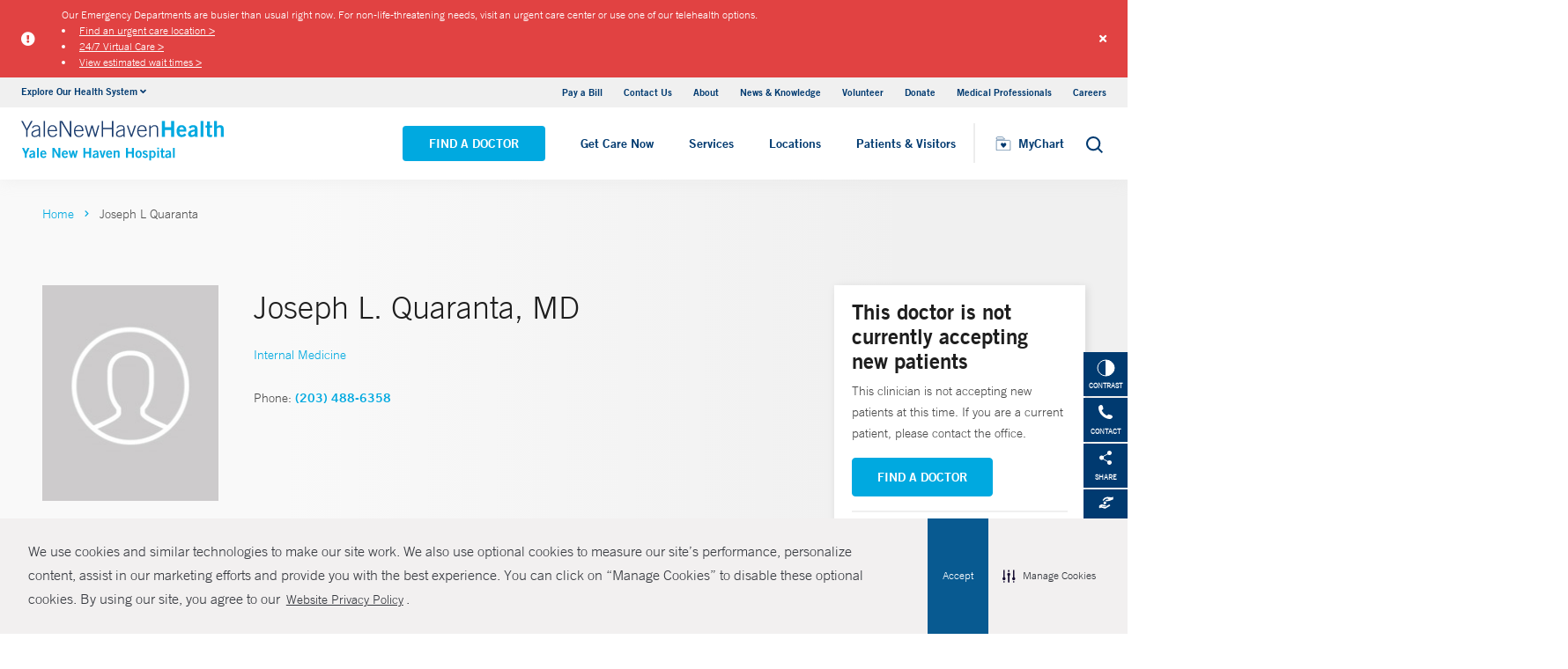

--- FILE ---
content_type: text/html; charset=utf-8
request_url: https://www.ynhh.org/physicians/joseph-l-quaranta
body_size: 17062
content:


<!DOCTYPE html>
<html lang="en" xmlns="http://www.w3.org/1999/xhtml">
<head>
    <title>Joseph L. Quaranta, MD Internal Medicine | Yale New Haven Hospital</title><meta itemprop="name" content="Joseph L. Quaranta, MD Internal Medicine | Yale New Haven Hospital" /><meta name="keywords" content="Joseph L. Quaranta, MD, Internal Medicine, Yale New Haven Hospital" /><meta name="description" content="Joseph Quaranta specializes in Internal Medicine" /><meta itemprop="description" content="Joseph Quaranta specializes in Internal Medicine" /><link rel="canonical" href="https://www.ynhh.org/physicians/joseph-l-quaranta"></link>
    <meta charset="utf-8" />
    <meta name="viewport" content="width=device-width, initial-scale=1, maximum-scale=1" />
    <link rel="apple-touch-icon" href="/Dist/img/apple-touch-icon.png" />
    <link rel="icon" type="image/x-icon" href="/Dist/img/favicon.ico" />
    <meta name="msapplication-TileColor" content="#da532c" />
    <meta name="analytics-site-name" content="" />
    <script type="application/ld+json">
        {
"@context": "https://schema.org",
"@type": "BreadCrumbList",
"ItemListElement": [{
"@type": "ListItem",
"position": "1",
"name": "ynhh",
"item": "https://www.ynhh.org/"
},{
"@type": "ListItem",
"position": "2",
"name": "content",
"item": "https://www.ynhh.org/sitecore/content"
},{
"@type": "ListItem",
"position": "3",
"name": "Physicians",
"item": "https://www.ynhh.org/sitecore/content/Physicians"
},{
"@type": "ListItem",
"position": "4",
"name": "Q",
"item": "https://www.ynhh.org/sitecore/content/Physicians/Q"
},{
"@type": "ListItem",
"position": "5",
"name": "u",
"item": "https://www.ynhh.org/sitecore/content/Physicians/Q/u"
},{
"@type": "ListItem",
"position": "6",
"name": "Joseph L Quaranta",
"item": "/physicians/joseph-l-quaranta"
}]
}
    </script>
    <script type="application/ld+json" data-schema="Person" data-cfasync="false">{
  "@context": "https://schema.org",
  "@type": "Person",
  "mainEntityOfPage": {
    "@type": "WebPage",
    "@id": "https://www.ynhh.org/physicians/joseph-l-quaranta",
    "@context": "https://schema.org"
  },
  "name": "Joseph L Quaranta",
  "description": "",
  "url": "https://www.ynhh.org/physicians/joseph-l-quaranta",
  "telephone": "(203) 488-6358",
  "address": {
    "@type": "PostalAddress",
    "streetAddress": "960 Main St ",
    "addressLocality": "Branford",
    "addressRegion": "CT",
    "postalCode": "06405",
    "addressCountry": "US"
  },
  "geo": {
    "@type": "GeoCoordinates",
    "latitude": "41.281277",
    "longitude": " -72.812073"
  }
}</script>
    <script src="/Dist/Scripts/jquery.min.js"></script>
    <script src="/Dist/Scripts/glide.js"></script>
    <script src="/Dist/Scripts/markerclustererplus.min.js"></script>

    <script src="/Dist/Scripts/script.min.js?v=1028210815"></script>
    <link href="/Dist/Styles/style.min.css?v=1117092902" rel="stylesheet" type="text/css" />

    

    
    
    

    <script src="https://js.hcaptcha.com/1/api.js?onload=onloadCallback&render=explicit" async defer></script>

<style>
#feedbackcaptcha { text-align: left; }
</style><script type="text/javascript" src="https://cdn-prod.securiti.ai/consent/auto_blocking/a2538e5d-3aa9-4bd6-805c-2bbf101e33e3/dc575933-ce4d-4055-b19c-4423277a84e7.js"></script>
<link rel='stylesheet' type='text/css' href='https://cdn-prod.securiti.ai/consent/cookie-consent.css' />
<link rel='stylesheet' type='text/css' href='https://cdn-prod.securiti.ai/consent/styles/a2538e5d-3aa9-4bd6-805c-2bbf101e33e3/dc575933-ce4d-4055-b19c-4423277a84e7.css' /><script src="https://assets.adobedtm.com/be4705422c6a/247399b69a46/launch-d52a5ae2e559.min.js" async></script>
</head>
<body class="theme-primary-navy">
    <script src="https://www.youtube.com/iframe_api"></script>
<!-- Google Tag Manager -->
<noscript><iframe src="https://www.googletagmanager.com/ns.html?id=GTM-M4JH8M"
height="0" width="0" style="display:none;visibility:hidden"></iframe></noscript>
<script>(function(w,d,s,l,i){w[l]=w[l]||[];w[l].push({'gtm.start':
new Date().getTime(),event:'gtm.js'});var f=d.getElementsByTagName(s)[0],
j=d.createElement(s),dl=l!='dataLayer'?'&l='+l:'';j.async=true;j.src=
'https://www.googletagmanager.com/gtm.js?id='+i+dl;f.parentNode.insertBefore(j,f);
})(window,document,'script','dataLayer','GTM-M4JH8M');</script>
<!-- End Google Tag Manager -->
    

    <!-- BEGIN NOINDEX -->
        <div class="alert-container red">
            <div class="inner-container">
                <div class="columns is-gapless m-b-0 alert ">
                    <div class="column is-narrow is-narrow-mobile stretch-items">
                        <div class="icon-section">
                                <i class="fas fa-exclamation-circle" aria-hidden="true"></i>
                                <span class="sr-only">Alert icon</span>

                        </div>
                    </div>
                    <div class="column is-10">
                        <div class="columns is-gapless is-multiline">
                            <div class="column is-12 p-b-0">
                                <div class="link-section">
                                    <div class="alert-message">
Our Emergency Departments are busier than usual right now. For non-life-threatening needs, visit an urgent care center or use one of our telehealth options.&nbsp;
<li><a href="https://www.ynhhs.org/urgent-care">Find an urgent care location &gt;</a></li>
<li><a href="https://www.ynhhs.org/urgent-care/services/virtual-care">24/7 Virtual Care &gt;</a></li>
<li><a href="https://www.ynhhs.org/patient-care/trauma-and-burn/emergency-room-wait-times-ynhhs">View estimated wait times &gt;</a></li>
</div>
                                </div>
                            </div>
                        </div>
                    </div>
                    <a class="close button">
                        <i class="fas fa-times"></i>
                    </a>
                    <input type="hidden" value="0" class="hdn-visibility" />
                    <input type="hidden" value="alert_{B7FC7DDA-6E70-4A7A-93BE-BB33D8D0C786}_4a12113f-6cdc-45c6-b7e4-4a1a5bd9a6a5" class="hdn-cachekey" />
                </div>
            </div>
        </div>
    <!-- END NOINDEX -->
    <!-- BEGIN NOINDEX -->
    <div class="mobile-main-nav">
        <a href="#main" class="skip-to-main-content-link">Skip to main content</a>
            <div class="mobile-main-nav__logo">
                <a href="https://www.ynhh.org/">
                    <img src="/-/media/Images/Logo/SVG/ynhh_logo_download.ashx?iar=0&amp;hash=D31B5E4B29AF565C64131E40D3F08A07" alt="Yale New Haven Health Yale New Haven Hospital" DisableWebEdit="True" />
                </a>
            </div>
                    <div class="mobile-main-nav__cta">
<a class="btn light-blue-filled" href="https://www.ynhh.org/find-a-doctor" DisableWebEdit="True">Find a Doctor</a><a class="btn light-blue" href="https://www.ynhhs.org/get-care-now" DisableWebEdit="True">Get Care Now</a>            </div>
        <ul class="mobile-main-nav__main-menu">
                    <li class="mobile-main-nav__menu-item">
                            <button aria-expanded="false">
                                Services
                                <i class="fas fa-chevron-right dropdown-arrow"></i>
                            </button>
                                                    <div class="mobile-main-nav__panel">
                                <button class="mobile-main-nav__panel-return"><i class="fas fa-chevron-left dropdown-arrow"></i></button>
                                <div class="mobile-main-nav__panel-top">
                                    <h3>
                                        Services
                                    </h3>
                                    <button class="mobile-main-nav__panel-close"></button>
                                </div>
                                    <div class="mobile-main-nav__panel-main">
    <h4>Our Services</h4>
        <ul>
                <li><a title="Cancer (Oncology)" href="https://www.ynhh.org/smilow" DisableWebEdit="True">Cancer (Oncology)</a></li>
                <li><a title="Children’s (Pediatrics)" href="https://www.ynhh.org/childrens-hospital" DisableWebEdit="True">Children’s (Pediatrics)</a></li>
                <li><a title="Children’s (Pediatrics)" href="https://www.ynhh.org/services/digestive-health" DisableWebEdit="True">Digestive Health</a></li>
                <li><a title="Heart &amp; Vascular" href="https://www.ynhh.org/services/heart-and-vascular" DisableWebEdit="True">Heart &amp; Vascular</a></li>
                <li><a title="Women’s Health" href="https://www.ynhh.org/services/maternity-services" DisableWebEdit="True">Maternity (Obstetrics)</a></li>
                <li><a title="Neurology &amp; Neurosurgery" href="https://www.ynhh.org/services/neurology-neurosurgery" DisableWebEdit="True">Neurology &amp; Neurosurgery</a></li>
                <li><a title="Psychiatry" href="https://www.ynhh.org/psychiatric" DisableWebEdit="True">Psychiatry</a></li>
                <li><a title="Radiology and Biomedical Imaging" href="https://www.ynhh.org/services/Department-of-Radiology-and-Biomedical-Imaging" DisableWebEdit="True">Radiology and Biomedical Imaging</a></li>
                <li><a title="Transplantation" href="https://www.ynhh.org/services/transplantation" DisableWebEdit="True">Transplantation</a></li>
        </ul>
                                        <div class="mobile-main-nav__panel-cta">
                                            <a class="mobile-main-nav__menu-arrow" title="View All Services" href="https://www.ynhh.org/services">View All Services</a>
                                        </div>
                                    </div>
                                                                    <div class="mobile-main-nav__panel-bottom">
    <h4>More Care</h4>
        <ul>
                <li><a title="COVID-19 Vaccine" href="https://www.ynhhs.org/patient-care/covid-19" DisableWebEdit="True">COVID-19 Resources</a></li>
                <li><a title="For Medical Professionals" href="https://www.ynhh.org/medical-professionals" DisableWebEdit="True">For Medical Professionals</a></li>
                <li><a href="https://www.ynhhs.org/get-care-now" DisableWebEdit="True">Get Care Now</a></li>
                <li><a title="For Medical Professionals" href="https://www.ynhhs.org/patient-care/pharmacy" DisableWebEdit="True">Pharmacy</a></li>
                <li><a title="Urgent Care" href="https://www.ynhhs.org/urgent-care" DisableWebEdit="True">Urgent Care</a></li>
        </ul>
                                    </div>
                            </div>
                    </li>
                    <li class="mobile-main-nav__menu-item">
                            <button aria-expanded="false">
                                Locations
                                <i class="fas fa-chevron-right dropdown-arrow"></i>
                            </button>
                                                    <div class="mobile-main-nav__panel">
                                <button class="mobile-main-nav__panel-return"><i class="fas fa-chevron-left dropdown-arrow"></i></button>
                                <div class="mobile-main-nav__panel-top">
                                    <h3>
                                        Locations
                                    </h3>
                                    <button class="mobile-main-nav__panel-close"></button>
                                </div>
                                    <div class="mobile-main-nav__panel-main">
    <h4>Location Type</h4>
        <ul>
                <li><a href="https://www.ynhh.org/find-a-location#f:facilitytype=[Blood%20Draw]" DisableWebEdit="True">Blood Draw</a></li>
                <li><a href="https://www.ynhh.org/find-a-location#f:facilitytype=[Cancer%20(Oncology)]" DisableWebEdit="True">Cancer (Oncology)</a></li>
                <li><a href="https://www.ynhh.org/find-a-location#f:facilitytype=[Occupational%20Care]" DisableWebEdit="True">Occupational Care</a></li>
                <li><a href="https://www.ynhh.org/find-a-location#sort=relevancy&amp;numberOfResults=25&amp;f:facilitytype=[Primary%20Care]" DisableWebEdit="True">Primary Care</a></li>
                <li><a href="https://www.ynhh.org/find-a-location#f:facilitytype=[Radiology]" DisableWebEdit="True">Radiology</a></li>
                <li><a title="Urgent Care" href="https://www.ynhhs.org/urgent-care" DisableWebEdit="True" target="_blank">Urgent Care</a></li>
        </ul>
                                        <div class="mobile-main-nav__panel-cta">
                                            <a class="mobile-main-nav__menu-arrow" title="Find a Location" href="https://www.ynhh.org/find-a-location">Find a Location</a>
                                        </div>
                                    </div>
                                                                    <div class="mobile-main-nav__panel-bottom">
    <h4>Hospitals and Multispecialty Locations</h4>
        <ul>
                <li><a href="/locations/new-haven-35-park-street-smilow" DisableWebEdit="True">Smilow Cancer Hospital at Yale New Haven</a></li>
                <li><a href="/locations/new-haven-1-park-street" DisableWebEdit="True">Yale New Haven Children&#39;s Hospital</a></li>
                <li><a href="/locations/new-haven-20-york-street" DisableWebEdit="True">Yale New Haven Hospital, York Street Campus</a></li>
                <li><a href="/locations/new-haven-1450-chapel-street" DisableWebEdit="True">Yale New Haven Hospital, Saint Raphael Campus</a></li>
                <li><a href="/locations/new-haven-184-liberty-street?Yale New Haven Psychiatric Hospital" DisableWebEdit="True" target="|Custom">Yale New Haven Psychiatric Hospital</a></li>
        </ul>
    <div class="location-menu" data-column-id="{374C6B38-AE45-4706-A874-A1DA6DA8E33D}">
        <h4 class="location-title" data-location-title="Locations Near You">Our Locations</h4>
            <ul class="locations-list">
                    <li><a href="/locations/new-haven-1-park-street">Yale New Haven Children&#39;s Hospital</a></li>
                    <li><a href="/locations/new-london-365-montauk-ave">Lawrence + Memorial Hospital</a></li>
                    <li><a href="/locations/fairfield-309-stillson-road">Fairfield Urgent Care Center - Fairfield</a></li>
                    <li><a href="/locations/new-haven-20-york-street">Yale New Haven Hospital, York Street Campus</a></li>
            </ul>
    </div>
                                    </div>
                            </div>
                    </li>
                    <li class="mobile-main-nav__menu-item">
                            <button aria-expanded="false">
                                Patients &amp; Visitors
                                <i class="fas fa-chevron-right dropdown-arrow"></i>
                            </button>
                                                    <div class="mobile-main-nav__panel">
                                <button class="mobile-main-nav__panel-return"><i class="fas fa-chevron-left dropdown-arrow"></i></button>
                                <div class="mobile-main-nav__panel-top">
                                    <h3>
                                        Patients &amp; Visitors
                                    </h3>
                                    <button class="mobile-main-nav__panel-close"></button>
                                </div>
                                    <div class="mobile-main-nav__panel-main">
    <h4>Patients</h4>
        <ul>
                <li><a title="Billing &amp; Insurance:" href="https://www.ynhh.org/patients-visitors/billing-insurance" DisableWebEdit="True">Billing &amp; Insurance</a></li>
                <li><a title="Classes &amp; Events" href="https://www.ynhhs.org/events" DisableWebEdit="True">Classes &amp; Events</a></li>
                <li><a title="Financial Assistance" href="https://www.ynhh.org/patients-visitors/billing-insurance/Financial-assistance" DisableWebEdit="True">Financial Assistance</a></li>
                <li><a href="https://www.ynhhs.org/get-care-now" DisableWebEdit="True">Get Care Now</a></li>
                <li><a title="Language Assistance" href="https://www.ynhh.org/services/support-services/interpreter-translation" DisableWebEdit="True">Language Services</a></li>
                <li><a href="https://www.ynhhs.org/patient-care/Patient-Rights-and-Responsibilities/no-surprise-billing" DisableWebEdit="True">No Surprises Act</a></li>
                <li><a title="Parking" href="https://www.ynhh.org/patients-visitors/parking" DisableWebEdit="True">Parking</a></li>
                <li><a title="Patient Guidelines" href="https://www.ynhh.org/patients-visitors/what-to-expect" DisableWebEdit="True">Patient Guidelines</a></li>
                <li><a title="Patient Rights &amp; Responsibilities" href="https://www.ynhh.org/patients-visitors/patient-rights-responsibilities" DisableWebEdit="True">Patient Rights &amp; Responsibilities</a></li>
                <li><a title="Pay Your Bill" href="https://mychart.ynhhs.org/MyChart-PRD/" DisableWebEdit="True">Pay Your Bill</a></li>
                <li><a title="Classes &amp; Events" href="https://www.ynhh.org/services/support-services" DisableWebEdit="True">Support Services</a></li>
        </ul>
    <h4>Visitors</h4>
        <ul>
                <li><a title="Dining Options" href="https://www.ynhh.org/patients-visitors/amenities/dining" DisableWebEdit="True">Dining Options</a></li>
                <li><a title="Gift Shop" href="https://www.ynhh.org/patients-visitors/amenities/glass-door-gift-shop" DisableWebEdit="True">Gift Shop</a></li>
                <li><a title="Hospital Amenities" href="https://www.ynhh.org/patients-visitors/amenities" DisableWebEdit="True">Hospital Amenities</a></li>
                <li><a title="Send a Patient Greeting" href="https://www.ynhh.org/patients-visitors/information-communications/e-greetings-form" DisableWebEdit="True">Send a Patient Greeting</a></li>
                <li><a title="Visitor Guidelines" href="https://www.ynhh.org/patients-visitors/Visiting-Hours-and-Guidelines" DisableWebEdit="True">Visitor Guidelines</a></li>
                <li><a title="Where to Stay" href="/locations/new-haven-20-york-street#lodging" DisableWebEdit="True">Where to Stay</a></li>
        </ul>
                                        <div class="mobile-main-nav__panel-cta">
                                            <a class="mobile-main-nav__menu-arrow" title="View All Patient &amp; Visitor Information" href="https://www.ynhh.org/patients-visitors">View All Patient &amp; Visitor Information</a>
                                        </div>
                                    </div>
                                                                    <div class="mobile-main-nav__panel-bottom">
    <h4>Patient Tools</h4>
        <ul>
                <li><a href="https://www.ynhhs.org/make-an-appointment" DisableWebEdit="True">Make an Appointment</a></li>
                <li><a href="https://mychart.ynhhs.org/" rel="noopener noreferrer" title="Prescription Refills" DisableWebEdit="True" target="_blank">Prescription Refills</a></li>
                <li><a title="Request Medical Records" href="https://www.ynhhs.org/online-tools/Request-Medical-Records" DisableWebEdit="True">Request Medical Records</a></li>
                <li><a title="Thank Your Caregiver - ThinkThanks Employee Spotlight" href="https://www.ynhhs.org/employee-spotlight" DisableWebEdit="True">Thank Your Caregiver - ThinkThanks Employee Spotlight</a></li>
                <li><a href="https://www.ynhhs.org/online-tools/mobile-app" DisableWebEdit="True">YM-YNH Wayfinding App</a></li>
        </ul>
                                    </div>
                            </div>
                    </li>
        </ul>
        <div  class="mobile-main-nav__locations expand-menu">
            <button id="explore-menu-button" aria-controls="explore-menu-dropdown">
                Explore Our Health System<i class="fas fa-chevron-down dropdown-arrow"></i>
            </button>
            <ul class="mobile-main-nav__locations-items" role="menu" aria-labelledby="explore-menu-button" id="explore-menu-dropdown">
                        <li role="presentation">
                            <a role="menuitem" tabindex="-1" href="https://www.ynhhs.org/">Yale New Haven Health</a>
                        </li>
                        <li role="presentation">
                            <a role="menuitem" tabindex="-1" href="https://www.bridgeporthospital.org/">Bridgeport Hospital</a>
                        </li>
                        <li role="presentation">
                            <a role="menuitem" tabindex="-1" href="https://www.ynhh.org/childrens-hospital">Yale New Haven Children&#39;s Hospital</a>
                        </li>
                        <li role="presentation">
                            <a role="menuitem" tabindex="-1" href="https://www.greenwichhospital.org/">Greenwich Hospital</a>
                        </li>
                        <li role="presentation">
                            <a role="menuitem" tabindex="-1" href="https://www.lmhospital.org/">Lawrence + Memorial Hospital</a>
                        </li>
                        <li role="presentation">
                            <a role="menuitem" tabindex="-1" href="https://www.ynhh.org/psychiatric">Yale New Haven Psychiatric Hospital</a>
                        </li>
                        <li role="presentation">
                            <a role="menuitem" tabindex="-1" href="https://www.ynhh.org/smilow">Smilow Cancer Hospital</a>
                        </li>
                        <li role="presentation">
                            <a role="menuitem" tabindex="-1" href="https://www.ynhhs.org/urgent-care">Yale New Haven Health Urgent Care</a>
                        </li>
                        <li role="presentation">
                            <a role="menuitem" tabindex="-1" href="https://www.westerlyhospital.org/">Westerly Hospital</a>
                        </li>
                        <li role="presentation">
                            <a role="menuitem" tabindex="-1" href="https://www.ynhh.org/">Yale New Haven Hospital</a>
                        </li>
                        <li role="presentation">
                            <a role="menuitem" tabindex="-1" href="https://www.ynhhs.org/clinical-affiliates">Clinical Affiliates</a>
                        </li>
                        <li role="presentation">
                            <a role="menuitem" tabindex="-1" href="https://www.northeastmedicalgroup.org/">Northeast Medical Group</a>
                        </li>
            </ul>
        </div>
            <ul class="mobile-main-nav__utility-links">

                    <li><a href="https://mychart.ynhhs.org/MyChart-PRD/Billing/Summary" rel="noopener noreferrer" DisableWebEdit="True" target="_blank">Pay a Bill</a></li>
                    <li><a href="https://www.ynhh.org/contact" DisableWebEdit="True">Contact Us</a></li>
                    <li><a title="About" href="https://www.ynhh.org/about" DisableWebEdit="True">About</a></li>
                    <li><a title="News &amp; Knowledge" href="https://www.ynhhs.org/news-media/blog" DisableWebEdit="True">News &amp; Knowledge</a></li>
                    <li><a href="https://www.ynhh.org/about/community/volunteers" DisableWebEdit="True">Volunteer</a></li>
                    <li><a href="https://www.givetoynhh.org/" DisableWebEdit="True">Donate</a></li>
                    <li><a title="Medical Professionals" href="https://www.ynhh.org/medical-professionals" DisableWebEdit="True">Medical Professionals</a></li>
                    <li><a href="https://www.ynhh.org/careers" DisableWebEdit="True">Careers</a></li>
            </ul>
                <button class="mobile-main-nav__close" aria-label="Close Mobile Menu"></button>
    </div>





    <div class="utility-nav is-hidden-touch">
        <a href="#main" class="skip-to-main-content-link">Skip to main content</a>
        <div class="inner-container">
                <div class="dropdown">
                    <div class="dropdown-trigger">
                        <a class="dropdown-btn" aria-haspopup="true" aria-controls="dropdown-menu">
                            <span>Explore Our Health System</span>
                            <span class="icon is-small">
                                <i class="fas fa-angle-down" aria-hidden="true"></i>
                            </span>
                        </a>
                    </div>
                    <div class="dropdown-menu" role="menu">
                        <div class="dropdown-content">
                                    <a href="https://www.ynhhs.org/" class="dropdown-item">Yale New Haven Health</a>
                                    <a href="https://www.bridgeporthospital.org/" class="dropdown-item">Bridgeport Hospital</a>
                                    <a href="https://www.ynhh.org/childrens-hospital" class="dropdown-item">Yale New Haven Children&#39;s Hospital</a>
                                    <a href="https://www.greenwichhospital.org/" class="dropdown-item">Greenwich Hospital</a>
                                    <a href="https://www.lmhospital.org/" class="dropdown-item">Lawrence + Memorial Hospital</a>
                                    <a href="https://www.ynhh.org/psychiatric" class="dropdown-item">Yale New Haven Psychiatric Hospital</a>
                                    <a href="https://www.ynhh.org/smilow" class="dropdown-item">Smilow Cancer Hospital</a>
                                    <a href="https://www.ynhhs.org/urgent-care" class="dropdown-item">Yale New Haven Health Urgent Care</a>
                                    <a href="https://www.westerlyhospital.org/" class="dropdown-item">Westerly Hospital</a>
                                    <a href="https://www.ynhh.org/" class="dropdown-item">Yale New Haven Hospital</a>
                                    <a href="https://www.ynhhs.org/clinical-affiliates" class="dropdown-item">Clinical Affiliates</a>
                                    <a href="https://www.northeastmedicalgroup.org/" class="dropdown-item">Northeast Medical Group</a>
                        </div>
                    </div>
                </div>
            <div class="link-container">
<a href="https://mychart.ynhhs.org/MyChart-PRD/Billing/Summary" rel="noopener noreferrer" DisableWebEdit="True" target="_blank">Pay a Bill</a><a href="https://www.ynhh.org/contact" DisableWebEdit="True">Contact Us</a><a title="About" href="https://www.ynhh.org/about" DisableWebEdit="True">About</a><a title="News &amp; Knowledge" href="https://www.ynhhs.org/news-media/blog" DisableWebEdit="True">News &amp; Knowledge</a><a href="https://www.ynhh.org/about/community/volunteers" DisableWebEdit="True">Volunteer</a><a href="https://www.givetoynhh.org/" DisableWebEdit="True">Donate</a><a title="Medical Professionals" href="https://www.ynhh.org/medical-professionals" DisableWebEdit="True">Medical Professionals</a><a href="https://www.ynhh.org/careers" DisableWebEdit="True">Careers</a>                            </div>
        </div>
    </div>
    <header class="header">
        <div class="header__main-wrapper">
            <div class="header__container">
                <div class="header__logo">
                    <a href="https://www.ynhh.org/">
                        <img src="/-/media/Images/Logo/SVG/ynhh_logo_download.ashx?iar=0&amp;hash=D31B5E4B29AF565C64131E40D3F08A07" alt="Yale New Haven Health Yale New Haven Hospital" DisableWebEdit="True" />
                    </a>
                </div>
                <nav class="header__nav" aria-label="main navigation">
                        <ul class="header__nav-list">
                                            <li class="header__nav-item"><a class="light-blue-filled" href="https://www.ynhh.org/find-a-doctor" DisableWebEdit="True">Find a Doctor</a></li>
                                            <li class="header__nav-item"><a class="light-blue" href="https://www.ynhhs.org/get-care-now" DisableWebEdit="True">Get Care Now</a></li>
                                                                <li class="header__nav-item has-submenu">
                                        <button class="active-trigger" aria-expanded="false">
                                            Services
                                        </button>
                                            <div class="drop-down">
                                                    <div class="drop-left">
                                                        <div class="drop-top">
    <div class="drop-top__left-inner">
        <h3>Our Services</h3>
        <div>
                    <ul>
                            <li><a title="Cancer (Oncology)" href="https://www.ynhh.org/smilow" DisableWebEdit="True">Cancer (Oncology)</a></li>
                            <li><a title="Children’s (Pediatrics)" href="https://www.ynhh.org/childrens-hospital" DisableWebEdit="True">Children’s (Pediatrics)</a></li>
                            <li><a title="Children’s (Pediatrics)" href="https://www.ynhh.org/services/digestive-health" DisableWebEdit="True">Digestive Health</a></li>
                            <li><a title="Heart &amp; Vascular" href="https://www.ynhh.org/services/heart-and-vascular" DisableWebEdit="True">Heart &amp; Vascular</a></li>
                    </ul>
                    <ul>
                            <li><a title="Women’s Health" href="https://www.ynhh.org/services/maternity-services" DisableWebEdit="True">Maternity (Obstetrics)</a></li>
                            <li><a title="Neurology &amp; Neurosurgery" href="https://www.ynhh.org/services/neurology-neurosurgery" DisableWebEdit="True">Neurology &amp; Neurosurgery</a></li>
                            <li><a title="Psychiatry" href="https://www.ynhh.org/psychiatric" DisableWebEdit="True">Psychiatry</a></li>
                            <li><a title="Radiology and Biomedical Imaging" href="https://www.ynhh.org/services/Department-of-Radiology-and-Biomedical-Imaging" DisableWebEdit="True">Radiology and Biomedical Imaging</a></li>
                    </ul>
        </div>
    </div>
                                                                                                                    </div>
                                                            <div class="drop-bottom">
                                                                <a class="drop-down__menu-arrow" title="View All Services" href="https://www.ynhh.org/services">View All Services</a>
                                                            </div>
                                                    </div>
                                                                                                    <div class="drop-right">
                                                        <div class="drop-top">
    <div class="drop-top__left-inner">
        <h3>More Care</h3>
        <div>
                    <ul class="">
                            <li><a title="COVID-19 Vaccine" href="https://www.ynhhs.org/patient-care/covid-19" DisableWebEdit="True">COVID-19 Resources</a></li>
                            <li><a title="For Medical Professionals" href="https://www.ynhh.org/medical-professionals" DisableWebEdit="True">For Medical Professionals</a></li>
                            <li><a href="https://www.ynhhs.org/get-care-now" DisableWebEdit="True">Get Care Now</a></li>
                            <li><a title="For Medical Professionals" href="https://www.ynhhs.org/patient-care/pharmacy" DisableWebEdit="True">Pharmacy</a></li>
                            <li><a title="Urgent Care" href="https://www.ynhhs.org/urgent-care" DisableWebEdit="True">Urgent Care</a></li>
                    </ul>
        </div>
    </div>
                                                                                                                    </div>
                                                        <div class="drop-bottom"></div>
                                                    </div>
                                                <button class="drop-down__close"><span>close</span></button>
                                            </div>
                                    </li>
                                    <li class="header__nav-item has-submenu">
                                        <button class="active-trigger" aria-expanded="false">
                                            Locations
                                        </button>
                                            <div class="drop-down">
                                                    <div class="drop-left">
                                                        <div class="drop-top">
    <div class="drop-top__left-inner">
        <h3>Location Type</h3>
        <div>
                    <ul class="">
                            <li><a href="https://www.ynhh.org/find-a-location#f:facilitytype=[Blood%20Draw]" DisableWebEdit="True">Blood Draw</a></li>
                            <li><a href="https://www.ynhh.org/find-a-location#f:facilitytype=[Cancer%20(Oncology)]" DisableWebEdit="True">Cancer (Oncology)</a></li>
                            <li><a href="https://www.ynhh.org/find-a-location#f:facilitytype=[Occupational%20Care]" DisableWebEdit="True">Occupational Care</a></li>
                            <li><a href="https://www.ynhh.org/find-a-location#sort=relevancy&amp;numberOfResults=25&amp;f:facilitytype=[Primary%20Care]" DisableWebEdit="True">Primary Care</a></li>
                            <li><a href="https://www.ynhh.org/find-a-location#f:facilitytype=[Radiology]" DisableWebEdit="True">Radiology</a></li>
                            <li><a title="Urgent Care" href="https://www.ynhhs.org/urgent-care" DisableWebEdit="True" target="_blank">Urgent Care</a></li>
                    </ul>
        </div>
    </div>
                                                                                                                    </div>
                                                            <div class="drop-bottom">
                                                                <a class="drop-down__menu-arrow" title="Find a Location" href="https://www.ynhh.org/find-a-location">Find a Location</a>
                                                            </div>
                                                    </div>
                                                                                                    <div class="drop-right">
                                                        <div class="drop-top">
    <div class="drop-top__left-inner">
        <h3>Hospitals and Multispecialty Locations</h3>
        <div>
                    <ul class="">
                            <li><a href="/locations/new-haven-35-park-street-smilow" DisableWebEdit="True">Smilow Cancer Hospital at Yale New Haven</a></li>
                            <li><a href="/locations/new-haven-1-park-street" DisableWebEdit="True">Yale New Haven Children&#39;s Hospital</a></li>
                            <li><a href="/locations/new-haven-20-york-street" DisableWebEdit="True">Yale New Haven Hospital, York Street Campus</a></li>
                            <li><a href="/locations/new-haven-1450-chapel-street" DisableWebEdit="True">Yale New Haven Hospital, Saint Raphael Campus</a></li>
                            <li><a href="/locations/new-haven-184-liberty-street?Yale New Haven Psychiatric Hospital" DisableWebEdit="True" target="|Custom">Yale New Haven Psychiatric Hospital</a></li>
                    </ul>
        </div>
    </div>
                                                                <div class="drop-top__right-inner drop-top__left-inner location-menu" data-column-id="{374C6B38-AE45-4706-A874-A1DA6DA8E33D}">
        <h3 class="location-title" data-location-title="Locations Near You">
            Our Locations
        </h3>
        <div>
                <ul class="locations-list ">
                        <li><a href="/locations/new-haven-1-park-street">Yale New Haven Children&#39;s Hospital</a></li>
                        <li><a href="/locations/new-london-365-montauk-ave">Lawrence + Memorial Hospital</a></li>
                        <li><a href="/locations/fairfield-309-stillson-road">Fairfield Urgent Care Center - Fairfield</a></li>
                        <li><a href="/locations/new-haven-20-york-street">Yale New Haven Hospital, York Street Campus</a></li>
                </ul>
        </div>
    </div>
                                                        </div>
                                                        <div class="drop-bottom"></div>
                                                    </div>
                                                <button class="drop-down__close"><span>close</span></button>
                                            </div>
                                    </li>
                                    <li class="header__nav-item has-submenu">
                                        <button class="active-trigger" aria-expanded="false">
                                            Patients &amp; Visitors
                                        </button>
                                            <div class="drop-down">
                                                    <div class="drop-left">
                                                        <div class="drop-top">
    <div class="drop-top__left-inner">
        <h3>Patients</h3>
        <div>
                    <ul>
                            <li><a title="Billing &amp; Insurance:" href="https://www.ynhh.org/patients-visitors/billing-insurance" DisableWebEdit="True">Billing &amp; Insurance</a></li>
                            <li><a title="Classes &amp; Events" href="https://www.ynhhs.org/events" DisableWebEdit="True">Classes &amp; Events</a></li>
                            <li><a title="Financial Assistance" href="https://www.ynhh.org/patients-visitors/billing-insurance/Financial-assistance" DisableWebEdit="True">Financial Assistance</a></li>
                            <li><a href="https://www.ynhhs.org/get-care-now" DisableWebEdit="True">Get Care Now</a></li>
                            <li><a title="Language Assistance" href="https://www.ynhh.org/services/support-services/interpreter-translation" DisableWebEdit="True">Language Services</a></li>
                    </ul>
                    <ul>
                            <li><a href="https://www.ynhhs.org/patient-care/Patient-Rights-and-Responsibilities/no-surprise-billing" DisableWebEdit="True">No Surprises Act</a></li>
                            <li><a title="Parking" href="https://www.ynhh.org/patients-visitors/parking" DisableWebEdit="True">Parking</a></li>
                            <li><a title="Patient Guidelines" href="https://www.ynhh.org/patients-visitors/what-to-expect" DisableWebEdit="True">Patient Guidelines</a></li>
                            <li><a title="Patient Rights &amp; Responsibilities" href="https://www.ynhh.org/patients-visitors/patient-rights-responsibilities" DisableWebEdit="True">Patient Rights &amp; Responsibilities</a></li>
                            <li><a title="Pay Your Bill" href="https://mychart.ynhhs.org/MyChart-PRD/" DisableWebEdit="True">Pay Your Bill</a></li>
                    </ul>
        </div>
    </div>
                                                                <div class="drop-top__right-inner">
        <h3>Visitors</h3>
        <div>
                    <ul class="">
                            <li><a title="Dining Options" href="https://www.ynhh.org/patients-visitors/amenities/dining" DisableWebEdit="True">Dining Options</a></li>
                            <li><a title="Gift Shop" href="https://www.ynhh.org/patients-visitors/amenities/glass-door-gift-shop" DisableWebEdit="True">Gift Shop</a></li>
                            <li><a title="Hospital Amenities" href="https://www.ynhh.org/patients-visitors/amenities" DisableWebEdit="True">Hospital Amenities</a></li>
                            <li><a title="Send a Patient Greeting" href="https://www.ynhh.org/patients-visitors/information-communications/e-greetings-form" DisableWebEdit="True">Send a Patient Greeting</a></li>
                            <li><a title="Visitor Guidelines" href="https://www.ynhh.org/patients-visitors/Visiting-Hours-and-Guidelines" DisableWebEdit="True">Visitor Guidelines</a></li>
                            <li><a title="Where to Stay" href="/locations/new-haven-20-york-street#lodging" DisableWebEdit="True">Where to Stay</a></li>
                    </ul>
        </div>
    </div>
                                                        </div>
                                                            <div class="drop-bottom">
                                                                <a class="drop-down__menu-arrow" title="View All Patient &amp; Visitor Information" href="https://www.ynhh.org/patients-visitors">View All Patient &amp; Visitor Information</a>
                                                            </div>
                                                    </div>
                                                                                                    <div class="drop-right">
                                                        <div class="drop-top">
    <div class="drop-top__left-inner">
        <h3>Patient Tools</h3>
        <div>
                    <ul class="">
                            <li><a href="https://www.ynhhs.org/make-an-appointment" DisableWebEdit="True">Make an Appointment</a></li>
                            <li><a href="https://mychart.ynhhs.org/" rel="noopener noreferrer" title="Prescription Refills" DisableWebEdit="True" target="_blank">Prescription Refills</a></li>
                            <li><a title="Request Medical Records" href="https://www.ynhhs.org/online-tools/Request-Medical-Records" DisableWebEdit="True">Request Medical Records</a></li>
                            <li><a title="Thank Your Caregiver - ThinkThanks Employee Spotlight" href="https://www.ynhhs.org/employee-spotlight" DisableWebEdit="True">Thank Your Caregiver - ThinkThanks Employee Spotlight</a></li>
                            <li><a href="https://www.ynhhs.org/online-tools/mobile-app" DisableWebEdit="True">YM-YNH Wayfinding App</a></li>
                    </ul>
        </div>
    </div>
                                                                                                                    </div>
                                                        <div class="drop-bottom"></div>
                                                    </div>
                                                <button class="drop-down__close"><span>close</span></button>
                                            </div>
                                    </li>
                        </ul>
                </nav>
                <div class="header__right  ">
                    <div class="header__right-wrapper">
<a href="https://mychart.ynhhs.org/MyChart-PRD/Authentication/Login?" rel="noopener noreferrer" hasDisableWebEdit="True" target="_blank"><img src="/-/media/Images/Icons/Header-Icons/icon-mychart-header.ashx?iar=0&amp;hash=65F8CEB084B4838CD046EF032FAA6222" alt="My chart icon, a folder with a heart in the middle." DisableWebEdit="True" />                            <span>MyChart</span>
</a>                        <button class="header__search" aria-expanded="false">
                            <span>Search</span>
                            <img src="/-/media/Images/Icons/Header-Icons/icon-search.ashx?iar=0&amp;hash=9B497E70A197DB7B978628BC7F382EB4" class="icon-default" alt="Search icon magnifying glass" title="Search icon magnifying glass" DisableWebEdit="True" />
                            <img src="/-/media/Images/Icons/Header-Icons/close-search.ashx?iar=0&amp;hash=ADF7FAD1D54E8EA37EB30B6DB3D09526" class="icon-active" alt="close search" DisableWebEdit="True" />
                        </button>
                    </div>
                    <button class="header__burger" aria-label="menu" aria-expanded="false">
                        <span></span>
                        <span></span>
                        <span></span>
                    </button>
                </div>
            </div>
            <div class="main-search-nav">
                <div class="main-search-nav__wrapper">
                    <button class="main-search-nav__panel-close" aria-label="close menu"></button>
                    <a class="main-search-nav__logo" href="/">
                        <img src="/-/media/Images/Logo/SVG/ynhh_logo_download.ashx?iar=0&amp;hash=D31B5E4B29AF565C64131E40D3F08A07" alt="Yale New Haven Health Yale New Haven Hospital" DisableWebEdit="True" />
                    </a>
                    <img src="/-/media/Images/Icons/Header-Icons/icon-search.ashx?iar=0&amp;hash=9B497E70A197DB7B978628BC7F382EB4" class="main-search-nav__search-identifier" alt="Search icon magnifying glass" title="Search icon magnifying glass" DisableWebEdit="True" />
                    <div id="mobileNavSearchIcon" class="input-container">
                        



<script>
    document.addEventListener("CoveoSearchEndpointInitialized", function() {
        var searchboxElement = document.getElementById("coveo234hj23");
        searchboxElement.addEventListener("CoveoComponentInitialized", function() {
            CoveoForSitecore.initSearchboxIfStandalone(searchboxElement, "https://www.ynhh.org/search");
        });
    })
</script>    <div id="coveo234hj23_container" class="coveo-for-sitecore-search-box-container"
           data-prebind-maximum-age='currentMaximumAge'
  data-pipeline='Site Search Pipeline'
>
        <div id="coveo234hj23"
             class="CoveoSearchbox"
               data-enable-omnibox='true'
  data-prebind-maximum-age='currentMaximumAge'
  data-pipeline='Site Search Pipeline'
  data-placeholder='Search'
  data-clear-filters-on-new-query='false'
>
            
            
<script type="text/javascript">
    document.addEventListener("CoveoSearchEndpointInitialized", function() {
        var componentId = "coveo234hj23";
        var componentElement = document.getElementById(componentId);

        function showError(error) {
                console.error(error);
        }

        function areCoveoResourcesIncluded() {
            return typeof (Coveo) !== "undefined";
        }

        if (areCoveoResourcesIncluded()) {
            var event = document.createEvent("CustomEvent");
            event.initEvent("CoveoComponentInitialized", false, true);
            
            setTimeout(function() {
                componentElement.dispatchEvent(event);
            }, 0);
        } else {
            componentElement.classList.add("invalid");
            showError("The Coveo Resources component must be included in this page.");
        }
    });
</script>
            <div class="CoveoForSitecoreBindWithUserContext"></div>
            <div class="CoveoForSitecoreExpressions"></div>
            <div class="CoveoForSitecoreConfigureSearchHub" data-sc-search-hub="search"></div>
        </div>
        
    </div>

                    </div>
                    <div class="main-search-nav__bottom">
                                <div class="main-search-nav__left">
                                    <h3>Popular Services</h3>
                                    <ul>
                                            <li><a href="https://www.ynhh.org/services/digestive-health">Gastroenterology</a></li>
                                            <li><a href="https://www.ynhh.org/services/heart-and-vascular">Heart &amp; Vascular</a></li>
                                            <li><a href="https://www.ynhh.org/services/neurology-neurosurgery">Neurology &amp; Neurosurgery</a></li>
                                    </ul>
                                    <a class="btn has-arrow" href="https://www.ynhh.org/services">View All Services</a>
                                </div>
                                <div class="main-search-nav__center">
                                    <h3>Popular Locations</h3>
                                    <ul>
                                            <li><a href="/locations/new-haven-1-park-street">Yale New Haven Children&#39;s Hospital</a></li>
                                            <li><a href="/locations/new-haven-20-york-street">Yale New Haven Hospital - York Street Campus</a></li>
                                            <li><a href="/locations/new-haven-1450-chapel-street">Yale New Haven Hospital - Saint Raphael Campus</a></li>
                                    </ul>
                                    <a class="btn has-arrow" href="https://www.ynhh.org/find-a-location">View All Locations</a>
                                </div>
                                <div class="main-search-nav__right">
                                    <h4>Frequent Searches</h4>
                                        <ul>
                                                <li>
                                                    <a href="https://www.ynhhs.org/careers">Careers</a>
                                                </li>
                                                <li>
                                                    <a href="https://www.ynhhs.org/online-tools/Request-Medical-Records">Medical Records Request</a>
                                                </li>
                                                <li>
                                                    <a rel="noopener noreferrer" href="https://mychart.ynhhs.org/MyChart-PRD/" target="_blank">MyChart</a>
                                                </li>
                                        </ul>
                                </div>
                    </div>
                </div>
            </div>
        </div>
    </header>
<script>
    
</script>

    <!--Toolbar Desktop -->
    <div class="main-right-box toolbar toolbar-desktop is-hidden-touch">
        <!-- Contrast -->
        <div class="toolbar-box">
            <div class="icon">
                <img src="/Dist/img/contrast-icon.svg" alt="">
            </div>
            <p class="label">Contrast</p>
            <div class="field slide-field">
                <div class="share-container">
                    <div><span>Off</span></div>
                    <div>
                        <input id="switchRoundedDefault" type="checkbox" name="switchRoundedDefault" class="switch is-rounded contrast-checkbox desktop-input" aria-label="Enable high‑contrast mode">
                        <label for="switchRoundedDefault"></label>
                    </div>
                    
                    <div><span>On</span></div>
                </div>

            </div>
        </div>
            <!-- Contact -->
            <a class="toolbar-box" href="https://www.ynhh.org/contact" target="_blank">
                <div class="icon">
                    <img src="/Dist/img/contact-icon.svg" alt="">
                </div>
                <p class="label">Contact</p>
            </a>
        <!-- Share -->
        <div class="toolbar-box">
            <div class="icon">
                <img src="/Dist/img/share-icon.svg" alt="">
            </div>
            <p class="label">Share</p>
            <div class="slide-field share">
                <div class="share-container">
                    <div>
                        <a href="/cdn-cgi/l/email-protection#[base64]" title="Share through e-mail"><i class="far fa-envelope"></i></a>
                    </div>
                    <div>
                        <a href="javascript:openFacebookShareModal(&#39;https://www.ynhh.org/physicians/joseph-l-quaranta&#39;, 520, 350)" title="Share through Facebook"><i class="fab fa-facebook-f"></i></a>
                    </div>
                    <div>
                        <a href="javascript:openTwitterShareModal(&#39;https://www.ynhh.org/physicians/joseph-l-quaranta&#39;, &#39;Joseph L Quaranta&#39;, 520, 350)" title="Share through Twitter"><i class="fab fa-twitter"></i></a>
                    </div>
                </div>
            </div>
        </div>
            <!-- Donate -->
            <a class="toolbar-box" href="https://www.givetoynhh.org/" target="_blank">
                <div class="icon">
                    <img src="/Dist/img/donate-icon.svg" alt="">
                </div>
                <p class="label">Donate</p>
            </a>

            <!-- MyChart -->
            <a class="toolbar-box" href="https://mychart.ynhhs.org/MyChart-PRD/Authentication/Login?" target="_blank">
                <div class="icon">
                    <img src="/Dist/img/mychar-icon.svg" alt="">
                </div>
                <p class="label">MyChart</p>
            </a>
    </div>
    <!--Toolbar Mobile -->
    <div class="main-right-box toolbar toolbar-mobile is-hidden-desktop">
        <div class="toolbar-box help">
            <div class="icon">
                <i class="far fa-hand-point-up"></i>
            </div>
            <p class="label">Help</p>
            <div class="field menu-slideout">
                <!-- Contrast -->
                <div class="toolbar-box mobile">
                    <div class="icon">
                        <img src="/Dist/img/contrast-icon.svg" alt="">
                    </div>
                    <p class="label">Contrast</p>
                    <div class="field slide-field">
                        <div><span>Off</span></div>
                        <div>
                            <input id="switchRoundedMobile" type="checkbox" name="switchRoundedMobile" class="switch is-rounded contrast-checkbox mobile-input" aria-label="Enable high‑contrast mode">
                            <label for="switchRoundedMobile"></label>
                        </div>
                        <div><span>On</span></div>
                    </div>
                </div>
                    <!-- Contact -->
                    <a class="toolbar-box mobile" href="https://www.ynhh.org/contact" target="_blank">
                        <div class="icon">
                            <img src="/Dist/img/contact-icon.svg" alt="">
                        </div>
                        <p class="label">Contact</p>
                    </a>
                <!-- Share -->
                <div class="toolbar-box mobile">
                    <div class="icon">
                        <img src="/Dist/img/share-icon.svg" alt="">
                    </div>
                    <p class="label">Share</p>
                    <div class="slide-field share">
                        <div class="share-container">
                            <div>
                                <a href="/cdn-cgi/l/email-protection#[base64]" title="Share through e-mail"><i class="far fa-envelope"></i></a>
                            </div>
                            <div>
                                <a href="javascript:openFacebookShareModal(&#39;https://www.ynhh.org/physicians/joseph-l-quaranta&#39;, 520, 350)" title="Share through Facebook"><i class="fab fa-facebook-f"></i></a>
                            </div>
                            <div>
                                <a href="javascript:openTwitterShareModal(&#39;https://www.ynhh.org/physicians/joseph-l-quaranta&#39;, &#39;Joseph L Quaranta&#39;, 520, 350)" title="Share through Twitter"><i class="fab fa-twitter"></i></a>
                            </div>
                        </div>
                    </div>
                </div>
                    <!-- Donate -->
                    <a class="toolbar-box" href="https://www.givetoynhh.org/" target="_blank">
                        <div class="icon">
                            <img src="/Dist/img/donate-icon.svg" alt="">
                        </div>
                        <p class="label">Donate</p>
                    </a>
                                    <!-- MyChart -->
                    <a class="toolbar-box" href="https://mychart.ynhhs.org/MyChart-PRD/Authentication/Login?" target="_blank">
                        <div class="icon">
                            <img src="/Dist/img/mychar-icon.svg" alt="">
                        </div>
                        <p class="label">MyChart</p>
                    </a>
            </div>
        </div>
        
    </div>
<!-- Main Navigation Helpers -->

    <div class="dropdown-overlay"></div>
    <!-- END NOINDEX -->

<div class="container doctor-bio-page">
    <main id="main">
        <div id="top" class="doctor-bio-masthead">
        <div class="book-appt_placeholder"></div>
        <div class="inner-container">
            <!-- Breadcrumb -->
                <!-- BEGIN NOINDEX -->
    <div class="inner-container-main">
        <ul class="breadcrumb">
                <li><a class="home" href="https://www.ynhh.org/">Home</a></li>



                <li><div>Joseph L Quaranta</div></li>
        </ul>
    </div>
    <!-- END NOINDEX -->

            <!--
            <div class="doctor-bio-masthead__share">
                <a href="mailto:?subject=Check out this page Joseph L Quaranta&amp;body=Hi%2C%0D%0ATake%20a%20look%20at%20this%20website%3A%20https%3A%2F%2Fwww.ynhh.org%2Fphysicians%2Fjoseph-l-quaranta" title="Share through e-mail">Share<img src="/Dist/img/share.svg"></a>
            </div> -->
            <div class="doctor-bio-masthead__left ">
                <div class="doctor-bio-masthead__info">
                    <div class="doctor-bio-masthead__profile">


                            <img src="/Dist/img/fpo-physician.jpg" alt="no photo for doctor">
                        
                    </div>
                    <div class="doctor-bio-masthead__profile-content">
                        <h1>Joseph L. Quaranta, MD</h1>
                        <p class="doctor-bio-masthead__specialties">
                                        <a href="https://www.ynhh.org/services#q=Internal%20Medicine">Internal Medicine</a>
                        </p>
                        <ul class="doctor-bio-masthead__list-items">
                            <!--<li>
            <div class="doctor-bio-masthead__ratings">
                <img src="/dist/img/star-rating.svg">
                <img src="/dist/img/star-rating.svg">
                <img src="/dist/img/star-rating.svg">
                <img src="/dist/img/star-rating.svg">
                <img src="/dist/img/star-rating.svg">
            </div>
            <span>517</span>
            <span>Reviews</span>
        </li> -->
                        </ul>
                        <div class="doctor-bio-masthead__phone">
                            <span>Phone:</span>
                            <a href="tel:2034886358">(203) 488-6358</a>
                        </div>
                                                                    </div>
                </div>
                <div class="doctor-bio-masthead__nav">
                    <div class="doctor-bio-masthead__nav-wrapper">
                        <ul>
                            <li><a href="#top">Top</a></li>
                            <li><a href="#biography">Biography</a></li>
                            <li><a href="#overview">Overview And Education</a></li>
                            <li><a href="#insurance">Accepted Insurance</a></li>
                            <li><a href="#location">Find A Location</a></li>
                        </ul>
                    </div>
                </div>
                <div class="doctor-bio-masthead__appointment">
                        <h3>This doctor is not currently accepting new patients</h3>
                        <p>This clinician is not accepting new patients at this time. If you are a current patient, please contact the office. </p>
                            <div class="doctor-bio-masthead__schedule">
                                <a href="https://www.ynhh.org/find-a-doctor" class="btn light-blue-filled">Find a Doctor</a>
                            </div>
                                            <div class="doctor-bio-masthead__locations">
                            <h3>Locations</h3>
                                <div class="locations_list">
                                    <div class="locations_list-left">
                                        <a href="#Quinnipiac-Medical-of-Branford--LLC">
Quinnipiac Medical of Branford, LLC
                                        </a>
                                        <span class="locations_list-address"> Branford, CT 06405</span>
                                    </div>
                                    <div class="locations_list-right">
                                            <span class="locations_distanceFromVisitor" lat="41.281277" lng=" -72.812073"></span>

                                    </div>
                                </div>
                                                    </div>

                </div>
            </div>
            <div class="doctor-bio-masthead__right"></div>
        </div>
    </div>

    <div class="doctor-bio-overview">
        <div class="inner-container">
            <div id="biography" class="doctor-bio-overview__inner-top">
                <div class="doctor-bio-overview__left">
                    <div class="doctor-bio-overview__content">
                        <h2>Biography - Joseph L. Quaranta, MD</h2>
                        <div class="doctor-bio-overview__hidden">
                            <div class="doctor-bio-overview__wrapper">
                                    <p>No biography provided. Are you Joseph L. Quaranta, MD? <a href="/physicians/edit?id=0401fd60-0d5b-4c0e-8002-42a13dd81aea">Update your profile</a></p>
                            </div>
                        </div>
                        <div class="doctor-bio-overview__read-more">
                            <span class="read-more">Read More</span>
                        </div>
                    </div>
                </div>
                <!-- Optional Video container -->

                <!-- / Optional Video container -->
            </div>
            <div id="overview" class="doctor-bio-overview__inner-bottom">
                <div class="doctor-bio-overview__bottom-left">
                    <div class="doctor-bio-overview__bottom-content">
                        <h3>Overview</h3>
                        <div class="doctor-bio-overview__columns">
                            <div class="doctor-bio-overview__column">
                                    <h4>Gender</h4>
                                    <span>Male</span>
                                                                    <h4>Specialty</h4>
                                    <span>Internal Medicine</span>
                            </div>
                            <div class="doctor-bio-overview__column">
                                <h4>Language(s)</h4>
                                    <span>English</span>
                            </div>
                        </div>
                    </div>
                </div>
                <div class="doctor-bio-overview__bottom-right">
                    <div class="doctor-bio-overview__bottom-content">
                        <h3>Education &amp; Training</h3>
                        <div class="doctor-bio-overview__columns">
                            <div class="doctor-bio-overview__column">
                                    <h4>Education</h4>
                                    <span>
                                        New York University School of Medicine
                                    </span>
                                                                    <h4>Internship</h4>
                                    <span>
                                        Yale School of Medicine
                                    </span>
                            </div>
                            <div class="doctor-bio-overview__column">
                                    <h4>Residency</h4>
                                    <span>
                                        Yale School of Medicine
                                    </span>
                                                            </div>
                        </div>
                    </div>
                </div>
            </div>
        </div>
        <div class="doctor-bio-overview__bottom"></div>
    </div>
    <div class="accepted-insurance" id="insurance">
        <div class="inner-container">
            <div class="accepted-insurance__content">
                <div class="accepted-insurance__left">
                    <div class="accepted-insurance__left-content">
                        <!-- Default state -->
                        <p id="defaultInsuranceText" class="description-default">Does this provider accept my Insurance?</p>
                        <!-- / Default state -->
                        <!-- Accepted state -->
                        <p id="acceptedInsuranceText" class="description-accepted"><img src="/Dist/img/check-mark_accepted.svg" alt="" /> <span>YES!</span> This insurance is accepted.</p>
                        <!-- / Accepted state -->
                        <!-- Declined state -->
                        <p id="declinedInsuranceText" class="description-declined"><span>Sorry</span> This insurance may not be accepted.</p>
                        <!-- / Declined state -->
                    </div>
                    <div class="accepted-insurance__right-content">
                        <input type="search" autocomplete="off" id="insurance-search" name="q" searchTerms="" searchTermCorrections="ATENA,AETNA">
                        <button id="insurance-search-button" class="search-button">
                            <span class="search-button">
                                <svg focusable="false" enable-background="new 0 0 20 20" viewBox="0 0 20 20" xmlns="http://www.w3.org/2000/svg" role="img" aria-label="Search" class="search-button-svg">
                                    <title>Search</title>
                                    <g fill="currentColor">
                                        <path class="coveo-magnifier-circle-svg" d="m8.368 16.736c-4.614 0-8.368-3.754-8.368-8.368s3.754-8.368 8.368-8.368 8.368 3.754 8.368 8.368-3.754 8.368-8.368 8.368m0-14.161c-3.195 0-5.793 2.599-5.793 5.793s2.599 5.793 5.793 5.793 5.793-2.599 5.793-5.793-2.599-5.793-5.793-5.793"></path><path d="m18.713 20c-.329 0-.659-.126-.91-.377l-4.552-4.551c-.503-.503-.503-1.318 0-1.82.503-.503 1.318-.503 1.82 0l4.552 4.551c.503.503.503 1.318 0 1.82-.252.251-.581.377-.91.377"></path>
                                    </g>
                                </svg>
                            </span>
                        </button>
                        <div id="predictions" class="search-predictions"></div>
                    </div>
                </div>
                <div class="accepted-insurance__right">
                    <a href="/">View Accepted Insurance List</a>
                    <span>Or</span>
                </div>
            </div>
            <div class="accepted-insurance__dropdown">
                <span class="accepted-insurance__close"></span>
                <h3>Accepted Insurance</h3>
                <p>Please check for your insurance on the list below.</p>
                <ul class="accepted-insurance__items">
                        <li></li>
                </ul>
            </div>
            <div class="accepted-insurance__content-bottom">
                <p>
                    Insurance coverage regularly changes, please contact the doctor’s office directly to verify that your specific insurance plan is accepted.
                </p>
                <a href="/" class="btn has-arrow">More About Accepted Insurance</a>
            </div>

        </div>
    </div>
    <div class="your-appointment your-appointment--cta">
        <div class="your-appointment__container" id="appointment">
            <h2>
                Your Appointment
            </h2>
            <div class="your-appointment__content">
    <div class="your-appointment__card">
        <h3>
            Preparing for Your Appointment
        </h3>
        <p>Your will receive instructions from our office about any items needed prior to your visit. If you have MyChart, you may be able to save time and check in prior to your visit.</p>
<a class="btn has-arrow" href="https://mychart.ynhhs.org/MyChart-PRD/Visits">View or modify your appointment</a>
<a class="btn has-arrow" href="https://mychart.ynhhs.org/MyChart-PRD/Clinical/Medications?selectedPrescriptionIDs=%ORDID%">Request or renew a prescription</a>
<a class="btn has-arrow" href="https://mychart.ynhhs.org/MyChart-PRD/app/communication-center/">Send your doctor a message</a>
        
    </div>
<div class="your-appointment__card">
    <h3>After Your Appointment</h3>
    <!-- 2 column snippet -->
    <div class="column-split">
        <img src="/-/media/Images/Your-Appointment/documents-icon-temp.ashx?iar=0&amp;hash=B9BCC89041B5703653198193072880FA" alt="" />
        <p>View results, request prescription renewals, schedule follow up visits and more.</p>

    </div>
    <!-- / 2 column snippet -->
    <a class="btn has-arrow" rel="noopener noreferrer" href="https://mychart.ynhhs.org/MyChart-PRD/Authentication/Login?" target="_blank">Log Into MyChart</a>
</div>
            </div>
        </div>
    </div>


    <div class="columns" id="location">
        <div class="inner-container">
            <div class="column is-12">
                <div class="facility-list">
                    <div class="columns is-multiline">
                        <div class="column is-12">
                            <div class="map-header">
                                <h2 class="dark">Locations</h2>
                                <a class="btn light-blue is-hidden-desktop">
                                    Map View
                                </a>
                            </div>
                        </div>
                        <div class="column is-3">
                                    <div class="card facility-location" id="Quinnipiac-Medical-of-Branford--LLC">
                                        <div class="card-content">
                                            <div class="columns is-centered">
                                                <div class="column">
                                                        <div class="card-header-content">
                                                            <div>
                                                                <a href="https://www.google.com/maps/dir//960 Main St Branford, CT 06405" target="_blank">Quinnipiac Medical of Branford, LLC</a>
                                                            </div>
                                                        </div>
                                                    <p>
960 Main St<br />

                                                        Branford, CT 06405
                                                    </p>
                                                    <p>
                                                            <span class="label">Phone:</span> (203) 488-6358 <br>
                                                                                                                    <span class="label">Fax:</span> (203) 481-5327

                                                    </p>
                                                    <input type="hidden" value="Quinnipiac Medical of Branford, LLC" class="location-title" />
                                                    <input type="hidden" value="960 Main St Branford, CT 06405" class="location-address" />
                                                    <input type="hidden" value="(203) 488-6358" class="location-phone" />
                                                    <input type="hidden" value="(203) 481-5327" class="location-fax" />
                                                    <input type="hidden" value="" class="location-hours" />
                                                    <input type="hidden" value="https://www.google.com/maps/dir//960 Main St Branford, CT 06405" class="location-directionslink" />
                                                    <input type="hidden" value="41.281277, -72.812073" class="location-geo" />
                                                </div>
                                            </div>
                                        </div>
                                    </div>

                        </div>
                        <div class="column is-9">

                            <div class="map-component physician" data-firstlocation="[ -72.812073,41.281277]" data-geojson="{
  &quot;type&quot;: &quot;FeatureCollection&quot;,
  &quot;features&quot;: [
    {
      &quot;type&quot;: &quot;Feature&quot;,
      &quot;geometry&quot;: {
        &quot;type&quot;: &quot;Point&quot;,
        &quot;coordinates&quot;: [
          -72.812073,
          41.281277
        ]
      },
      &quot;properties&quot;: {
        &quot;name&quot;: &quot;Branford 960 Main St  932971&quot;,
        &quot;description&quot;: &quot;&lt;div class=\&quot;map-overlay\&quot;&gt;&lt;p class=\&quot;location\&quot;&gt;&lt;a href=\&quot;https://www.google.com/maps/dir//960%20Main%20St%20Branford,%20CT%2006405\&quot; target=\&quot;_blank\&quot;&gt;Quinnipiac Medical of Branford, LLC&lt;/a&gt;&lt;/p&gt;&lt;div class=\&quot;address\&quot;&gt;&lt;div&gt;&lt;p&gt;960 Main St&lt;/br&gt;Branford, CT, 06405 &lt;/p&gt;&lt;/div&gt;&lt;/div&gt;&lt;div&gt;&lt;span class=\&quot;label\&quot;&gt;Phone:&lt;/span&gt; (203) 488-6358&lt;br&gt;&lt;span class=\&quot;label\&quot;&gt;Fax:&lt;/span&gt; (203) 481-5327&lt;/div&gt;&lt;/div&gt;&quot;
      }
    }
  ]
}">
                                <link href="https://js.radar.com/v4.1.11/radar.css" rel="stylesheet">
                                <script data-cfasync="false" src="/cdn-cgi/scripts/5c5dd728/cloudflare-static/email-decode.min.js"></script><script src="https://js.radar.com/v4.1.11/radar.min.js"></script>
                                <script src='https://unpkg.com/maplibre-gl@3.5.1/dist/maplibre-gl.js'></script>
                                <style>

                                    .maplibregl-popup-content {
                                        width: 350px;
                                    }

                                    .maplibregl-popup {
                                        max-width: 200px;
                                    }
                                </style>
                                <div id="map"></div>

                            </div>
                        </div>
                    </div>
                </div>
            </div>
        </div>
    </div>
    <div class="request-edit"><p>Are you <span>Joseph L. Quaranta, MD</span>?</p> <a href="/physicians/edit?id=0401fd60-0d5b-4c0e-8002-42a13dd81aea">Update your profile</a></div>

    <div class="feedback-alt">
        <div id="feedbackform" class="content">
            <form class="custom-form">
                <h2 id="thankyou" style="display:none">Thank you for your feedback.</h2>
                <div class="feedback-alt__container">
                    <div class="thumbs-up">
                        <div class="thumb-container" >
                            <img src="/dist/img/thumbs-up_like.svg" alt="">
                        </div>
                        <h2>Was This Page Helpful?</h2>
                    </div>
                    <div id="feedbackbuttons" class="feedback-alt-buttons">
                        <input id="feedbackyes" value="Yes" type="submit" class="btn white-filled">
                        <input id="feedbackno" value="No" type="submit" class="btn white-filled">
                    </div>
                    <p>
                        This account is not monitored 24/7, is not reviewed by a medical professional nor does it create a doctor-patient relationship. Medical emergency? Please dial 9-1-1.
                    </p>
                </div>
                <div id="feedbackfields" style="display:none;">
                    <label for="feedbackemail">Email</label>
                    <input id="feedbackemail" type="email">
                    <small id="feedbackemail-error" style="display:none;" class="error-message">
                        Please fill in a valid email.
                    </small>
                    <label for="feedbackmessage">Feedback</label>
                    <input id="feedbackmessage" type="text">
                    <small id="feedbackmessage-error" style="display:none;" class="error-message">
                        Please fill in a feedback message.
                    </small>
                    <div id="feedbackcaptcha" class="h-captcha" data-sitekey="7f19cb52-7eaf-4e00-9b9d-ed15a8ef1ea1"></div>
                    <small id="feedbackcaptcha-error" style="display: none; margin-top: 0;" class="error-message">
                        Please verify that you are not a robot.
                    </small>
                    <input id="feedbacknosubmit" value="Submit" type="button" class="btn light-blue-filled">
                </div>
            </form>
        </div>
    </div>

    </main>
</div>
<link rel="stylesheet" href="/Coveo/Hive/css/CoveoFullSearch.css" />
<link rel="stylesheet" href="/Coveo/Hive/css/CoveoForSitecore.css" />
<script class="coveo-script" type="text/javascript" src='/Coveo/Hive/js/CoveoJsSearch.Lazy.min.js'></script>
<script class="coveo-for-sitecore-script" type="text/javascript" src='/Coveo/Hive/js/CoveoForSitecore.Lazy.min.js'></script>
<script type="text/javascript" src="/Coveo/Hive/js/cultures/en.js"></script>

<div>


    
    
    <!-- Resources -->
    <div id="coveo3a949f41"
         class="CoveoForSitecoreContext"
                    data-sc-should-have-analytics-component='true'
            data-sc-analytics-enabled='true'
            data-sc-current-language='en'
            data-prebind-sc-language-field-name='fieldTranslator'
            data-sc-language-field-name='_language'
            data-sc-labels='{&quot;Ascending&quot; : &quot;Ascending&quot; , &quot;Descending&quot; : &quot;Descending&quot; , &quot;Creation Time&quot; : &quot;Creation time.&quot; , &quot;Last Time Modified&quot; : &quot;Last time modified.&quot; , &quot;Language&quot; : &quot;Language&quot; , &quot;Uniform resource identifier&quot; : &quot;URI&quot; , &quot;Created&quot; : &quot;Created&quot; , &quot;Created By&quot; : &quot;Created by&quot; , &quot;Template&quot; : &quot;Template&quot; , &quot;Updated By&quot; : &quot;Updated by&quot; , &quot;If the problem persists contact the administrator.&quot; : &quot;If the problem persists contact the administrator.&quot; , &quot;Search is currently unavailable&quot; : &quot;Oops! Something went wrong on the server.&quot;}'
            data-sc-maximum-age='900000'
            data-sc-page-name='Joseph L Quaranta'
            data-sc-page-name-full-path='/sitecore/content/Physicians/Q/u/Joseph L Quaranta'
            data-sc-index-source-name='Coveo_web_index - YNH-DEV'
            data-sc-is-in-experience-editor='false'
            data-sc-is-user-anonymous='true'
            data-sc-item-uri='sitecore://web/{0401FD60-0D5B-4C0E-8002-42A13DD81AEA}?lang=en&amp;ver=1'
            data-sc-item-id='0401fd60-0d5b-4c0e-8002-42a13dd81aea'
            data-prebind-sc-latest-version-field-name='fieldTranslator'
            data-sc-latest-version-field-name='_latestversion'
            data-sc-rest-endpoint-uri='/coveo/rest'
            data-sc-analytics-endpoint-uri='/coveo/rest/ua'
            data-sc-site-name='ynhh'
            data-sc-field-prefix='f'
            data-sc-field-suffix='30372'
            data-sc-prefer-source-specific-fields='false'
            data-sc-external-fields='[{&quot;fieldName&quot;:&quot;permanentid&quot;,&quot;shouldEscape&quot;:false}]'
            data-sc-source-specific-fields='[{&quot;fieldName&quot;:&quot;attachmentparentid&quot;},{&quot;fieldName&quot;:&quot;author&quot;},{&quot;fieldName&quot;:&quot;clickableuri&quot;},{&quot;fieldName&quot;:&quot;collection&quot;},{&quot;fieldName&quot;:&quot;concepts&quot;},{&quot;fieldName&quot;:&quot;date&quot;},{&quot;fieldName&quot;:&quot;filetype&quot;},{&quot;fieldName&quot;:&quot;indexeddate&quot;},{&quot;fieldName&quot;:&quot;isattachment&quot;},{&quot;fieldName&quot;:&quot;language&quot;},{&quot;fieldName&quot;:&quot;printableuri&quot;},{&quot;fieldName&quot;:&quot;rowid&quot;},{&quot;fieldName&quot;:&quot;size&quot;},{&quot;fieldName&quot;:&quot;source&quot;},{&quot;fieldName&quot;:&quot;title&quot;},{&quot;fieldName&quot;:&quot;topparent&quot;},{&quot;fieldName&quot;:&quot;topparentid&quot;},{&quot;fieldName&quot;:&quot;transactionid&quot;},{&quot;fieldName&quot;:&quot;uri&quot;},{&quot;fieldName&quot;:&quot;urihash&quot;}]'
>
    </div>
    <script type="text/javascript">
        var endpointConfiguration = {
            itemUri: "sitecore://web/{0401FD60-0D5B-4C0E-8002-42A13DD81AEA}?lang=en&amp;ver=1",
            siteName: "ynhh",
            restEndpointUri: "/coveo/rest"
        };
        if (typeof (CoveoForSitecore) !== "undefined") {
            CoveoForSitecore.SearchEndpoint.configureSitecoreEndpoint(endpointConfiguration);
            CoveoForSitecore.version = "5.0.1368.1";
            var context = document.getElementById("coveo3a949f41");
            if (!!context) {
                CoveoForSitecore.Context.configureContext(context);
            }
        }
    </script>
</div>    <!-- BEGIN NOINDEX -->
    <div class="container full-width">
        <footer class="footer">
            <div class="content inner-container">
                <div class="columns is-desktop">
                    <div class="column is-narrow-desktop white">
                        <div>

                                <a href="https://www.ynhhs.org/">
                                    <picture><source srcset="/-/media/Images/Logo/YNHHS/logoynhh2x.ashx?mh=75&mw=128&hash=D610B41CB188540CD323C7D0702581D7" media="(max-width: 575px)" /><source srcset="/-/media/Images/Logo/YNHHS/logoynhh2x.ashx?mh=75&mw=128&hash=D610B41CB188540CD323C7D0702581D7" media="(max-width: 767px)" /><source srcset="/-/media/Images/Logo/YNHHS/logoynhh2x.ashx?mh=75&mw=128&hash=D610B41CB188540CD323C7D0702581D7" media="(max-width: 991px)" /><source srcset="/-/media/Images/Logo/YNHHS/logoynhh2x.ashx?mh=75&mw=128&hash=D610B41CB188540CD323C7D0702581D7" media="(max-width: 1199px)" /><img src="/-/media/Images/Logo/YNHHS/logoynhh2x.ashx?mh=75&mw=128&hash=D610B41CB188540CD323C7D0702581D7" alt="Yale New Haven Health logo"/></picture>
                                </a>
                                                                    <a href="https://www.bridgeporthospital.org/">Bridgeport Hospital</a>
                                        <a href="https://www.ynhh.org/childrens-hospital">Yale New Haven Children&#39;s Hospital</a>
                                        <a href="https://www.greenwichhospital.org/">Greenwich Hospital</a>
                                        <a href="https://www.lmhospital.org/">Lawrence + Memorial Hospital</a>
                                        <a href="https://www.ynhh.org/psychiatric">Yale New Haven Psychiatric Hospital</a>
                                        <a href="https://www.ynhh.org/smilow">Smilow Cancer Hospital</a>
                                        <a href="https://www.ynhhs.org/urgent-care">Yale New Haven Health Urgent Care</a>
                                        <a href="https://www.westerlyhospital.org/">Westerly Hospital</a>
                                        <a href="https://www.ynhh.org/">Yale New Haven Hospital</a>
                                        <a href="https://www.ynhhs.org/clinical-affiliates">Clinical Affiliates</a>
                                        <a href="https://www.northeastmedicalgroup.org/">Northeast Medical Group</a>
                        </div>
                    </div>

                    <div class="column">
                        <!-- Slogan Text -->
                            <div class="columns m-b-0">
                                <div class="column p-b-0 p-r-0">
                                    <div class="slogan-container">
                                        <p class="slogan">With the greatest of care.</p>
                                        <hr />
                                    </div>
                                </div>
                            </div>

                        <!-- Column Links -->
                        <div class="columns is-desktop">
                                    <div class="column">
                                        <div class="footer-link-container">
                                                <p class="footer-header">For Patients</p>
                                            <a title="Find a hospital near me" href="https://www.ynhh.org/find-a-location" DisableWebEdit="True">Find a hospital near me</a><a title="Find a doctor or specialist" href="https://www.ynhh.org/find-a-doctor" DisableWebEdit="True">Find a doctor or specialist</a><a title="Find a job" href="https://www.ynhh.org/careers" DisableWebEdit="True">Find a job</a><a href="https://mychart.ynhhs.org/" DisableWebEdit="True">Log into MyChart</a><a href="https://mychart.ynhhs.org/MyChart-PRD/" DisableWebEdit="True">Pay My Bill</a><a title="View news &amp; events" href="https://www.ynhh.org/news-media" DisableWebEdit="True">View news &amp; events</a><a title="Become a vendor" href="https://www.ynhh.org/vendors" DisableWebEdit="True">Become a vendor</a>                                        </div>
                                    </div>
                                    <div class="column">
                                        <div class="footer-link-container">
                                                <p class="footer-header">Find Information For</p>
                                            <a title="Providers" href="https://www.ynhh.org/medical-professionals" DisableWebEdit="True">Providers</a><a title="Job Seekers" href="https://www.ynhh.org/careers" DisableWebEdit="True">Job Seekers</a><a href="http://portal.ynhh.org/" DisableWebEdit="True">Employees</a><a title="Donors" href="https://www.givetoynhh.org/" DisableWebEdit="True">Donors</a><a title="Media" href="https://www.ynhh.org/news-media" DisableWebEdit="True">Media</a><a title="Vendors" href="https://www.ynhh.org/vendors" DisableWebEdit="True">Vendors</a><a class="cmp-revoke-consent" href="http://#" DisableWebEdit="True">Manage Cookie Preferences</a>                                        </div>
                                    </div>

                            <div class="column">
                                <div class="footer-link-container">
                                        <p class="footer-header">Contact Us</p>

                                        <p class="address">
Yale New Haven Hospital<br />

                                            20 York Street<br/> New Haven, CT 06510<br/><strong>203-688-4242</strong>
                                        </p>

                                    <!-- Social Links -->
                                        <div class="social-icons">
                                                <a href="https://www.facebook.com/yalenewhavenhospital" title="Facebook"><i class="fab fa-facebook-f"></i></a>
                                                <a href="https://twitter.com/ynhh" title="Twitter"><i class="fab fa-twitter"></i></a>
                                                <a href="https://www.youtube.com/@yalenewhavenhealth" title="YouTube"><i class="fab fa-youtube"></i></a>
                                                <a href="https://www.linkedin.com/company/yale-new-haven-hospital" title="LinkedIn"><i class="fab fa-linkedin-in"></i></a>
                                                <a href="https://www.instagram.com/YaleNewHavenHospital/" title="Instagram"><i class="fab fa-instagram"></i></a>
                                        </div>
                                </div>
                            </div>
                        </div>
                        <div class="columns p-t-0 awards-row">
                            <div class="row is-full">
                                <!-- Awards -->
                                    <div class="awards">
<a href="http://medicine.yale.edu/" rel="noopener noreferrer" target="_blank"><picture><source srcset="/-/media/Images/Callouts_Video_StructuredContent/Hospitals/YNHH/primary-teaching-hospital.ashx?mh=100&mw=100&hash=E50F2DDD7A58CAF8A6DE4544B03B2CD5" media="(max-width: 575px)" /><source srcset="/-/media/Images/Callouts_Video_StructuredContent/Hospitals/YNHH/primary-teaching-hospital.ashx?mh=100&mw=100&hash=E50F2DDD7A58CAF8A6DE4544B03B2CD5" media="(max-width: 767px)" /><source srcset="/-/media/Images/Callouts_Video_StructuredContent/Hospitals/YNHH/primary-teaching-hospital.ashx?mh=100&mw=100&hash=E50F2DDD7A58CAF8A6DE4544B03B2CD5" media="(max-width: 991px)" /><source srcset="/-/media/Images/Callouts_Video_StructuredContent/Hospitals/YNHH/primary-teaching-hospital.ashx?mh=100&mw=100&hash=E50F2DDD7A58CAF8A6DE4544B03B2CD5" media="(max-width: 1199px)" /><img src="/-/media/Images/Callouts_Video_StructuredContent/Hospitals/YNHH/primary-teaching-hospital.ashx?mh=100&mw=100&hash=E50F2DDD7A58CAF8A6DE4544B03B2CD5" alt="The Primary Teaching Hospital of Yale School of Medicine"/></picture></a><a href="/news/ynhh-gets-coveted-designation-from-nurse-credentialing-organization"><picture><source srcset="/-/media/Images/Awards/Magnet_Recognition-_Logo-CMYK.ashx?mh=100&mw=100&hash=BC159C3859CC7D82A064D95D7B1F9941" media="(max-width: 575px)" /><source srcset="/-/media/Images/Awards/Magnet_Recognition-_Logo-CMYK.ashx?mh=100&mw=100&hash=BC159C3859CC7D82A064D95D7B1F9941" media="(max-width: 767px)" /><source srcset="/-/media/Images/Awards/Magnet_Recognition-_Logo-CMYK.ashx?mh=100&mw=100&hash=BC159C3859CC7D82A064D95D7B1F9941" media="(max-width: 991px)" /><source srcset="/-/media/Images/Awards/Magnet_Recognition-_Logo-CMYK.ashx?mh=100&mw=100&hash=BC159C3859CC7D82A064D95D7B1F9941" media="(max-width: 1199px)" /><img src="/-/media/Images/Awards/Magnet_Recognition-_Logo-CMYK.ashx?mh=100&mw=100&hash=BC159C3859CC7D82A064D95D7B1F9941" alt="Magnet Recognized"/></picture></a>                                    </div>
                            </div>
                        </div>

                        <!-- Utility Navigation -->
                        <div class="columns p-t-0">
                            <div class="column is-12">
                                <div class="bottom-copy">
                                    <p>&#169; Copyright 2026 Yale New Haven Health</p>
                                        <div class="site-links">
<a title="Policies" href="https://www.ynhhs.org/policies" DisableWebEdit="True">Policies</a><a href="https://www.ynhhs.org/policies#nond" DisableWebEdit="True">Non-discrimination</a><a href="https://www.ynhh.org/patients-visitors/billing-insurance/Pricing" DisableWebEdit="True">Price Transparency</a><a title="Contact Us" href="https://www.ynhh.org/contact" DisableWebEdit="True">Contact Us</a>                                        </div>
                                </div>
                            </div>
                        </div>
                    </div>
                </div>
            </div>
        </footer>
    </div>
    <!-- END NOINDEX -->

    <script type="text/javascript">var sdkInstance="appInsightsSDK";window[sdkInstance]="appInsights";var aiName=window[sdkInstance],aisdk=window[aiName]||function(e){function n(e){t[e]=function(){var n=arguments;t.queue.push(function(){t[e].apply(t,n)})}}var t={config:e};t.initialize=!0;var i=document,a=window;setTimeout(function(){var n=i.createElement("script");n.src=e.url||"https://az416426.vo.msecnd.net/scripts/b/ai.2.min.js",i.getElementsByTagName("script")[0].parentNode.appendChild(n)});try{t.cookie=i.cookie}catch(e){}t.queue=[],t.version=2;for(var r=["Event","PageView","Exception","Trace","DependencyData","Metric","PageViewPerformance"];r.length;)n("track"+r.pop());n("startTrackPage"),n("stopTrackPage");var s="Track"+r[0];if(n("start"+s),n("stop"+s),n("addTelemetryInitializer"),n("setAuthenticatedUserContext"),n("clearAuthenticatedUserContext"),n("flush"),t.SeverityLevel={Verbose:0,Information:1,Warning:2,Error:3,Critical:4},!(!0===e.disableExceptionTracking||e.extensionConfig&&e.extensionConfig.ApplicationInsightsAnalytics&&!0===e.extensionConfig.ApplicationInsightsAnalytics.disableExceptionTracking)){n("_"+(r="onerror"));var o=a[r];a[r]=function(e,n,i,a,s){var c=o&&o(e,n,i,a,s);return!0!==c&&t["_"+r]({message:e,url:n,lineNumber:i,columnNumber:a,error:s}),c},e.autoExceptionInstrumented=!0}return t}({instrumentationKey:"2631d6b5-7562-4b11-a1a3-15b0d7d5e164"    }    );window[aiName]=aisdk,aisdk.queue&&0===aisdk.queue.length&&aisdk.trackPageView({});</script><script
	defer
	data-strict-csp
	src="https://cdn-prod.securiti.ai/consent/cookie-consent-sdk-strict-csp.js"
	data-tenant-uuid="a2538e5d-3aa9-4bd6-805c-2bbf101e33e3"
	data-domain-uuid="dc575933-ce4d-4055-b19c-4423277a84e7"
	data-backend-url="https://app.securiti.ai">
</script>

<!-- You may style the button by overriding class "cmp-revoke-consent" 
<button class="cmp-revoke-consent">Manage Cookie Consent</button> THIS IS COMMENTED OUT--><style>
@media screen and (min-width: 768px) {
    .service-details-hero--overlay h1 {
        color: #003a70;
    }
}
</style>
    <script type="text/javascript">
        var onloadCallback = function () {

            if ($('#feedbackcaptcha').length) {
                grecaptcha.render('feedbackcaptcha', {
                    'sitekey': '7f19cb52-7eaf-4e00-9b9d-ed15a8ef1ea1'
                });
            }

            if ($('#physicianappointmentcaptcha').length) {
                grecaptcha.render('physicianappointmentcaptcha', {
                    'sitekey': '7f19cb52-7eaf-4e00-9b9d-ed15a8ef1ea1'
                });
            }
			
			if (typeof loadReCaptchas === 'function') {
				loadReCaptchas();
            }

        };
    </script>

<script>(function(){function c(){var b=a.contentDocument||a.contentWindow.document;if(b){var d=b.createElement('script');d.innerHTML="window.__CF$cv$params={r:'9bb94069dbd6fa14',t:'MTc2ODAxNzQ2MS4wMDAwMDA='};var a=document.createElement('script');a.nonce='';a.src='/cdn-cgi/challenge-platform/scripts/jsd/main.js';document.getElementsByTagName('head')[0].appendChild(a);";b.getElementsByTagName('head')[0].appendChild(d)}}if(document.body){var a=document.createElement('iframe');a.height=1;a.width=1;a.style.position='absolute';a.style.top=0;a.style.left=0;a.style.border='none';a.style.visibility='hidden';document.body.appendChild(a);if('loading'!==document.readyState)c();else if(window.addEventListener)document.addEventListener('DOMContentLoaded',c);else{var e=document.onreadystatechange||function(){};document.onreadystatechange=function(b){e(b);'loading'!==document.readyState&&(document.onreadystatechange=e,c())}}}})();</script><script defer src="https://static.cloudflareinsights.com/beacon.min.js/vcd15cbe7772f49c399c6a5babf22c1241717689176015" integrity="sha512-ZpsOmlRQV6y907TI0dKBHq9Md29nnaEIPlkf84rnaERnq6zvWvPUqr2ft8M1aS28oN72PdrCzSjY4U6VaAw1EQ==" data-cf-beacon='{"rayId":"9bb94069dbd6fa14","version":"2025.9.1","serverTiming":{"name":{"cfExtPri":true,"cfEdge":true,"cfOrigin":true,"cfL4":true,"cfSpeedBrain":true,"cfCacheStatus":true}},"token":"f21cf9fbcbab4f91861bdc9590b0f37e","b":1}' crossorigin="anonymous"></script>
</body>
</html>

--- FILE ---
content_type: text/css
request_url: https://cdn-prod.securiti.ai/consent/styles/a2538e5d-3aa9-4bd6-805c-2bbf101e33e3/dc575933-ce4d-4055-b19c-4423277a84e7.css
body_size: 732
content:
.cc-color-override--1862887360 .cc-tooltip, .cc-color-override--1862887360 .cc-tooltip:after{color: #35383E;background-color: #F2F0F0}.cc-color-override--1862887360.cc-window{color: #35383E;background-color: #F2F0F0}.cc-color-override--1862887360.cc-revoke{color: #35383E;background-color: #F2F0F0}.cc-color-override--1862887360 .cc-link,.cc-color-override--1862887360 .cc-link:active,.cc-color-override--1862887360 .cc-link:visited{color: #35383E}.cc-color-override--1862887360 .cc-btn{color: #FFFFFF;border-color: transparent;background-color: #085A91}.cc-color-override--1862887360 .cc-btn:hover, .cc-color-override--1862887360 .cc-btn:focus{background-color: #2e80b7}.cc-color-override--1862887360 .cc-highlight .cc-btn:nth-child(2){color: #35383E}.cmp-theme--1862887360 {--prefTextColor: #35383E;--prefBodyColor: #FFFFFF;--prefFooterColor: #F2F0F0;--prefButtonColor: #085A91;--prefButtonTextColor: #FFFFFF;--prefSelectorBgColor: #085A91;--prefSelectorTextColor: #FFFFFF;}

--- FILE ---
content_type: image/svg+xml
request_url: https://www.ynhh.org/-/media/Images/Logo/SVG/ynhh_logo_download.ashx?iar=0&hash=D31B5E4B29AF565C64131E40D3F08A07
body_size: 2425
content:
<svg id="Layer_1" data-name="Layer 1" xmlns="http://www.w3.org/2000/svg" xmlns:xlink="http://www.w3.org/1999/xlink" viewBox="0 0 484 127"><defs><style>.cls-1{fill:none;}.cls-2{clip-path:url(#clip-path);}.cls-3{fill:#1c3d6e;}.cls-4{fill:#02a9e0;}</style><clipPath id="clip-path"><rect class="cls-1" y="15.58" width="484" height="95.83"></rect></clipPath></defs><g class="cls-2"><polygon class="cls-3" points="11.82 37.84 0 15.58 3.96 15.58 13.48 34.68 23.64 15.58 27.6 15.58 15.35 37.84 15.35 54.2 11.82 54.2 11.82 37.84 11.82 37.84"></polygon><path class="cls-3" d="M42.09,38.48c-12.73,2.78-14.44,5.4-14.44,8.93,0,3.05,2.09,4.76,5,4.76s6.68-1.76,9.46-4.6V38.48Zm.54,15.72-.43-3.37c-3.32,2.62-5.83,3.91-10.11,3.91s-7.65-2.67-7.65-7.28c0-7.59,6.21-9,17.82-11.55V34c0-3.7-1.61-5.57-6.37-5.57-3.32,0-6,1.82-8.08,5l-2.14-1.28c2.41-4.5,5.83-6.32,10.33-6.32,6.31,0,9.3,2.57,9.3,8.72V49.12a31,31,0,0,0,.43,5.08Z"></path><polygon class="cls-3" points="53.76 15.58 56.97 15.58 56.97 54.2 53.76 54.2 53.76 15.58 53.76 15.58"></polygon><path class="cls-3" d="M82.58,37.84c-.64-5.73-3.15-9.37-8-9.42-5.67-.05-8.08,5.73-8.13,9.42ZM66.43,40.4c0,6.32,2.62,11.77,8.93,11.77,3.59,0,5.35-1.23,8.13-5.62L86.11,48c-3,4.92-5.72,6.79-11,6.79-7.28,0-11.88-4.65-11.88-14.44,0-8.62,4.39-14.45,11.45-14.45,7.54,0,11.12,5.94,11.12,14.55Z"></path><polygon class="cls-3" points="92.11 15.58 98.04 15.58 116.39 47.78 116.5 47.78 116.5 15.58 120.03 15.58 120.03 54.2 116.39 54.2 95.74 18.47 95.63 18.47 95.63 54.2 92.11 54.2 92.11 15.58 92.11 15.58"></polygon></g><path class="cls-3" d="M145.64,37.84c-.64-5.73-3.15-9.37-8-9.42-5.67-.05-8.08,5.73-8.13,9.42ZM129.49,40.4c0,6.32,2.62,11.77,8.93,11.77,3.59,0,5.35-1.23,8.13-5.62l2.63,1.4c-3,4.92-5.73,6.79-11,6.79-7.28,0-11.88-4.65-11.88-14.44,0-8.62,4.39-14.45,11.45-14.45,7.54,0,11.12,5.94,11.12,14.55Z"></path><g class="cls-2"><polygon class="cls-3" points="152.01 26.39 155.27 26.39 161.37 48.75 161.48 48.75 167.84 26.39 171 26.39 177.2 48.75 177.31 48.75 183.57 26.39 186.88 26.39 178.81 54.2 175.65 54.2 169.39 31.85 169.29 31.85 163.08 54.2 159.76 54.2 152.01 26.39 152.01 26.39"></polygon><polygon class="cls-3" points="192.34 15.58 195.87 15.58 195.87 32.7 216.73 32.7 216.73 15.58 220.26 15.58 220.26 54.2 216.73 54.2 216.73 35.59 195.87 35.59 195.87 54.2 192.34 54.2 192.34 15.58 192.34 15.58"></polygon></g><path class="cls-3" d="M244.11,38.48c-12.73,2.78-14.44,5.4-14.44,8.93,0,3.05,2.09,4.76,5,4.76s6.68-1.76,9.46-4.6V38.48Zm.54,15.72-.43-3.37c-3.32,2.62-5.83,3.91-10.11,3.91s-7.65-2.67-7.65-7.28c0-7.59,6.21-9,17.81-11.55V34c0-3.7-1.6-5.57-6.36-5.57-3.32,0-6,1.82-8.08,5l-2.14-1.28c2.41-4.5,5.83-6.32,10.32-6.32,6.32,0,9.31,2.57,9.31,8.72V49.12a31,31,0,0,0,.43,5.08Z"></path><polygon class="cls-3" points="252.35 26.39 255.77 26.39 263.37 49.28 263.48 49.28 271.18 26.39 274.6 26.39 265.03 54.2 261.87 54.2 252.35 26.39 252.35 26.39"></polygon><path class="cls-3" d="M296.64,37.84c-.65-5.73-3.16-9.37-8-9.42-5.67-.05-8.07,5.73-8.13,9.42ZM280.48,40.4c0,6.32,2.62,11.77,8.94,11.77,3.58,0,5.34-1.23,8.13-5.62l2.62,1.4c-3,4.92-5.73,6.79-11,6.79-7.28,0-11.88-4.65-11.88-14.44,0-8.62,4.39-14.45,11.45-14.45,7.54,0,11.13,5.94,11.13,14.55Z"></path><g class="cls-2"><path class="cls-3" d="M306.37,54.2V26.39h3.21v4.39c3-3.11,5.45-4.93,9.52-4.93,5.78,0,8.24,3.32,8.24,9.37v19h-3.21V35.54c0-4.6-1.39-7.12-5.67-7.12-3.43,0-5.35,2.09-8.88,5.3V54.2Z"></path><polygon class="cls-4" points="335.95 54.2 335.95 15.58 343.33 15.58 343.33 30.99 358.2 30.99 358.2 15.58 365.58 15.58 365.58 54.2 358.2 54.2 358.2 37.62 343.33 37.62 343.33 54.2 335.95 54.2 335.95 54.2"></polygon></g><path class="cls-4" d="M388.68,36.87c-.1-3.85-2.13-6.09-5.34-6.09S378.09,33,378,36.87ZM378,41.37c.1,5.77,2.67,8,5.77,8S388.31,48,390,46.07l4.81,3c-2.56,4-6.31,5.67-11.66,5.67-7.22,0-11.77-5.62-11.77-14.44s4.55-14.45,12.09-14.45c7.28-.05,11.34,6.1,11.34,12.79v2.73Z"></path><g class="cls-2"><path class="cls-4" d="M414.79,40.88c-4.44.86-9.31,1.77-9.31,5.67a3,3,0,0,0,3.21,3.27c2.09,0,4.71-1.77,6.1-2.94v-6Zm.69,13.32-.43-2.4a14.42,14.42,0,0,1-8.66,2.94,7.11,7.11,0,0,1-7.54-7.38c0-6.31,5.13-9.63,15.94-10.91V34.09c0-2.14-1.71-3.31-4.07-3.31a7.13,7.13,0,0,0-6.1,3.42l-4.27-3.26c1.71-3,6.31-5.19,10.37-5.09,7.49.17,10.7,2.89,10.7,11.24v13.1a12.55,12.55,0,0,0,.53,4Z"></path><polygon class="cls-4" points="428.75 54.2 428.75 15.58 435.38 15.58 435.38 54.2 428.75 54.2 428.75 54.2"></polygon><path class="cls-4" d="M444,26.39v-9.2h6.63v9.2h5.46v5.35h-5.46V47.46c0,1.5.75,1.93,2.41,1.93a14.75,14.75,0,0,0,3.05-.53v5.45a42.06,42.06,0,0,1-5.24.43c-4.92,0-6.85-2.46-6.85-6.42V31.74h-3.85V26.39Z"></path><path class="cls-4" d="M461.11,54.2V15.58h6.63v13.8c2-1.71,4.76-3.53,8-3.53,5.56,0,8.24,3.64,8.24,9.31v19h-6.63V36.12c0-3.74-1.18-4.92-3.43-4.92a8.44,8.44,0,0,0-6.2,2.95V54.2Z"></path></g><polygon class="cls-4" points="11.01 90.33 15.19 80.69 20.04 80.69 13.33 95.31 13.33 105.02 8.68 105.02 8.68 95.31 1.98 80.69 6.83 80.69 11.01 90.33 11.01 90.33"></polygon><path class="cls-4" d="M29.17,96.62c-2.8.55-5.86,1.12-5.86,3.58a1.9,1.9,0,0,0,2,2,7.26,7.26,0,0,0,3.84-1.85V96.62Zm.44,8.39-.27-1.51a9.16,9.16,0,0,1-5.46,1.85,4.48,4.48,0,0,1-4.75-4.65c0-4,3.24-6.06,10-6.87V92.35c0-1.35-1.08-2.09-2.56-2.09a4.5,4.5,0,0,0-3.84,2.15l-2.7-2c1.08-1.85,4-3.27,6.54-3.2,4.72.1,6.74,1.82,6.74,7.07v8.26a8,8,0,0,0,.33,2.52Z"></path><polygon class="cls-4" points="37.97 105.02 37.97 80.69 42.15 80.69 42.15 105.02 37.97 105.02 37.97 105.02"></polygon><path class="cls-4" d="M56.46,94.1c-.06-2.43-1.34-3.84-3.36-3.84s-3.31,1.41-3.37,3.84Zm-6.73,2.83c.06,3.64,1.68,5,3.64,5s2.86-.87,3.9-2.09l3,1.89c-1.62,2.49-4,3.57-7.35,3.57-4.55,0-7.41-3.54-7.41-9.1s2.86-9.09,7.61-9.09c4.58,0,7.15,3.84,7.15,8v1.72Z"></path><polygon class="cls-4" points="74.59 105.02 74.59 80.69 79.45 80.69 89.02 97.27 89.08 97.27 89.08 80.69 93.46 80.69 93.46 105.02 88.98 105.02 79.04 87.7 78.97 87.7 78.97 105.02 74.59 105.02 74.59 105.02"></polygon><path class="cls-4" d="M107.92,94.1c-.07-2.43-1.35-3.84-3.37-3.84s-3.3,1.41-3.37,3.84Zm-6.74,2.83c.07,3.64,1.69,5,3.64,5s2.86-.87,3.91-2.09l3,1.89c-1.62,2.49-4,3.57-7.34,3.57-4.55,0-7.42-3.54-7.42-9.1s2.87-9.09,7.62-9.09c4.58,0,7.14,3.84,7.14,8v1.72Z"></path><polygon class="cls-4" points="113.38 87.49 117.36 87.49 119.75 98.41 119.81 98.41 122.34 87.49 126.22 87.49 128.64 98.41 128.71 98.41 131.2 87.49 135.18 87.49 130.66 105.02 126.89 105.02 124.3 94.1 124.23 94.1 121.67 105.02 117.9 105.02 113.38 87.49 113.38 87.49"></polygon><polygon class="cls-4" points="148.63 105.02 148.63 80.69 153.28 80.69 153.28 90.39 162.64 90.39 162.64 80.69 167.29 80.69 167.29 105.02 162.64 105.02 162.64 94.57 153.28 94.57 153.28 105.02 148.63 105.02 148.63 105.02"></polygon><path class="cls-4" d="M180.77,96.62c-2.79.55-5.86,1.12-5.86,3.58a1.9,1.9,0,0,0,2,2,7.26,7.26,0,0,0,3.84-1.85V96.62Zm.44,8.39-.27-1.51a9.16,9.16,0,0,1-5.46,1.85,4.48,4.48,0,0,1-4.75-4.65c0-4,3.24-6.06,10-6.87V92.35c0-1.35-1.08-2.09-2.56-2.09a4.5,4.5,0,0,0-3.84,2.15l-2.69-2c1.07-1.85,4-3.27,6.53-3.2,4.72.1,6.74,1.82,6.74,7.07v8.26a7.72,7.72,0,0,0,.34,2.52Z"></path><polygon class="cls-4" points="187.31 87.49 191.49 87.49 194.39 99.36 194.45 99.36 197.42 87.49 201.59 87.49 196.57 105.02 192.19 105.02 187.31 87.49 187.31 87.49"></polygon><path class="cls-4" d="M213.66,94.1c-.07-2.43-1.35-3.84-3.37-3.84s-3.3,1.41-3.37,3.84Zm-6.74,2.83c.07,3.64,1.68,5,3.64,5s2.86-.87,3.91-2.09l3,1.89c-1.62,2.49-4,3.57-7.34,3.57-4.55,0-7.42-3.54-7.42-9.1s2.87-9.09,7.62-9.09c4.58,0,7.14,3.84,7.14,8v1.72Z"></path><path class="cls-4" d="M220.94,105V87.49h3.84v1.89c1.55-1.08,3.33-2.22,5.39-2.22,3.5,0,5.19,2.29,5.19,5.86v12h-4.18V93.63c0-2.36-.74-3.1-2.16-3.1a5.29,5.29,0,0,0-3.9,1.85V105Z"></path><polygon class="cls-4" points="250.63 105.02 250.63 80.69 255.27 80.69 255.27 90.39 264.64 90.39 264.64 80.69 269.29 80.69 269.29 105.02 264.64 105.02 264.64 94.57 255.27 94.57 255.27 105.02 250.63 105.02 250.63 105.02"></polygon><path class="cls-4" d="M280.55,90.53c-2.33,0-3.44,1.82-3.44,5.72s1.11,5.73,3.44,5.73,3.43-1.82,3.43-5.73-1.11-5.72-3.43-5.72Zm0-3.37c4.75,0,7.61,3.54,7.61,9.09s-2.86,9.1-7.61,9.1-7.62-3.54-7.62-9.1,2.87-9.09,7.62-9.09Z"></path><path class="cls-4" d="M299.65,92.11a4.77,4.77,0,0,0-3.27-1.85c-1.61,0-2.35.67-2.35,1.72,0,3,8.76,1.71,8.76,8.11,0,3.64-2.77,5.26-6.44,5.26a7.7,7.7,0,0,1-6.64-3.54l2.8-2.09a5.18,5.18,0,0,0,4.08,2.53c1.48,0,2.49-.81,2.49-2,0-3-8.76-1.92-8.76-8,0-3.27,2.76-5.09,5.79-5.09a8,8,0,0,1,6.17,2.66l-2.63,2.29Z"></path><path class="cls-4" d="M310.27,100.5A4.74,4.74,0,0,0,313.5,102c2.49,0,3.91-2,3.91-5.73s-1.42-5.72-3.91-5.72c-1.78,0-2.36.87-3.23,1.55v8.42Zm-4.18-13h4v1.62a6.13,6.13,0,0,1,4.48-2c4.65,0,7,4.11,7,9.57,0,4.31-2.5,8.62-7,8.62a6.06,6.06,0,0,1-4.24-1.95h-.07v8h-4.18V87.49Z"></path><path class="cls-4" d="M329.44,105h-4.18V87.49h4.18V105Zm-4.18-20.75V80.35h4.18v3.91Z"></path><path class="cls-4" d="M334.87,87.49V81.7H339v5.79h3.44v3.37H339v9.91c0,.94.48,1.21,1.52,1.21a9.52,9.52,0,0,0,1.92-.33v3.43a26.22,26.22,0,0,1-3.3.27c-3.1,0-4.31-1.55-4.31-4V90.86h-2.43V87.49Z"></path><path class="cls-4" d="M353.9,96.62c-2.79.55-5.86,1.12-5.86,3.58a1.9,1.9,0,0,0,2,2,7.19,7.19,0,0,0,3.84-1.85V96.62Zm.44,8.39-.27-1.51a9.14,9.14,0,0,1-5.46,1.85,4.48,4.48,0,0,1-4.75-4.65c0-4,3.24-6.06,10-6.87V92.35c0-1.35-1.07-2.09-2.56-2.09a4.5,4.5,0,0,0-3.84,2.15l-2.69-2c1.08-1.85,4-3.27,6.53-3.2,4.72.1,6.74,1.82,6.74,7.07v8.26a7.72,7.72,0,0,0,.34,2.52Z"></path><polygon class="cls-4" points="362.7 105.02 362.7 80.69 366.88 80.69 366.88 105.02 362.7 105.02 362.7 105.02"></polygon></svg>

--- FILE ---
content_type: application/javascript; charset=UTF-8
request_url: https://www.ynhh.org/cdn-cgi/challenge-platform/h/g/scripts/jsd/fc21b7e0d793/main.js?
body_size: 4782
content:
window._cf_chl_opt={oPNF3:'g'};~function(U4,f,n,X,M,A,L,c,N){U4=P,function(O,m,Ui,U3,l,D){for(Ui={O:576,m:573,l:490,D:476,G:586,R:509,E:565,a:533,j:585,B:531,k:535,o:496,Q:486},U3=P,l=O();!![];)try{if(D=-parseInt(U3(Ui.O))/1*(-parseInt(U3(Ui.m))/2)+-parseInt(U3(Ui.l))/3*(parseInt(U3(Ui.D))/4)+-parseInt(U3(Ui.G))/5*(parseInt(U3(Ui.R))/6)+-parseInt(U3(Ui.E))/7*(parseInt(U3(Ui.a))/8)+-parseInt(U3(Ui.j))/9*(-parseInt(U3(Ui.B))/10)+-parseInt(U3(Ui.k))/11*(-parseInt(U3(Ui.o))/12)+parseInt(U3(Ui.Q))/13,D===m)break;else l.push(l.shift())}catch(G){l.push(l.shift())}}(U,752216),f=this||self,n=f[U4(570)],X={},X[U4(561)]='o',X[U4(510)]='s',X[U4(514)]='u',X[U4(577)]='z',X[U4(504)]='n',X[U4(536)]='I',X[U4(521)]='b',M=X,f[U4(479)]=function(O,D,G,R,UG,UD,UF,U9,j,B,o,Q,W,S){if(UG={O:590,m:498,l:505,D:590,G:498,R:524,E:537,a:518,j:487,B:580,k:494,o:540,Q:578},UD={O:525,m:494,l:491},UF={O:477,m:548,l:512,D:508},U9=U4,D===null||D===void 0)return R;for(j=J(D),O[U9(UG.O)][U9(UG.m)]&&(j=j[U9(UG.l)](O[U9(UG.D)][U9(UG.G)](D))),j=O[U9(UG.R)][U9(UG.E)]&&O[U9(UG.a)]?O[U9(UG.R)][U9(UG.E)](new O[(U9(UG.a))](j)):function(V,UU,Y){for(UU=U9,V[UU(UD.O)](),Y=0;Y<V[UU(UD.m)];V[Y]===V[Y+1]?V[UU(UD.l)](Y+1,1):Y+=1);return V}(j),B='nAsAaAb'.split('A'),B=B[U9(UG.j)][U9(UG.B)](B),o=0;o<j[U9(UG.k)];Q=j[o],W=h(O,D,Q),B(W)?(S=W==='s'&&!O[U9(UG.o)](D[Q]),U9(UG.Q)===G+Q?E(G+Q,W):S||E(G+Q,D[Q])):E(G+Q,W),o++);return R;function E(V,Y,U8){U8=P,Object[U8(UF.O)][U8(UF.m)][U8(UF.l)](R,Y)||(R[Y]=[]),R[Y][U8(UF.D)](V)}},A=U4(547)[U4(506)](';'),L=A[U4(487)][U4(580)](A),f[U4(532)]=function(O,m,Uw,Ur,l,D,G,R){for(Uw={O:549,m:494,l:557,D:508,G:481},Ur=U4,l=Object[Ur(Uw.O)](m),D=0;D<l[Ur(Uw.m)];D++)if(G=l[D],'f'===G&&(G='N'),O[G]){for(R=0;R<m[l[D]][Ur(Uw.m)];-1===O[G][Ur(Uw.l)](m[l[D]][R])&&(L(m[l[D]][R])||O[G][Ur(Uw.D)]('o.'+m[l[D]][R])),R++);}else O[G]=m[l[D]][Ur(Uw.G)](function(E){return'o.'+E})},c=function(UW,UQ,Uo,Uk,UB,UP,m,l,D){return UW={O:554,m:513},UQ={O:482,m:508,l:591,D:482,G:572,R:572},Uo={O:494},Uk={O:587},UB={O:494,m:572,l:477,D:548,G:512,R:477,E:477,a:548,j:587,B:508,k:587,o:508,Q:587,W:508,S:482,V:548,g:512,Y:508,v:508,y:587,T:508,z:591},UP=U4,m=String[UP(UW.O)],l={'h':function(G,Ua){return Ua={O:475,m:572},G==null?'':l.g(G,6,function(R,UK){return UK=P,UK(Ua.O)[UK(Ua.m)](R)})},'g':function(G,R,E,UO,j,B,o,Q,W,S,V,Y,y,T,z,U0,U1,U2){if(UO=UP,null==G)return'';for(B={},o={},Q='',W=2,S=3,V=2,Y=[],y=0,T=0,z=0;z<G[UO(UB.O)];z+=1)if(U0=G[UO(UB.m)](z),Object[UO(UB.l)][UO(UB.D)][UO(UB.G)](B,U0)||(B[U0]=S++,o[U0]=!0),U1=Q+U0,Object[UO(UB.R)][UO(UB.D)][UO(UB.G)](B,U1))Q=U1;else{if(Object[UO(UB.E)][UO(UB.a)][UO(UB.G)](o,Q)){if(256>Q[UO(UB.j)](0)){for(j=0;j<V;y<<=1,T==R-1?(T=0,Y[UO(UB.B)](E(y)),y=0):T++,j++);for(U2=Q[UO(UB.k)](0),j=0;8>j;y=1.97&U2|y<<1.67,R-1==T?(T=0,Y[UO(UB.B)](E(y)),y=0):T++,U2>>=1,j++);}else{for(U2=1,j=0;j<V;y=y<<1.56|U2,T==R-1?(T=0,Y[UO(UB.o)](E(y)),y=0):T++,U2=0,j++);for(U2=Q[UO(UB.Q)](0),j=0;16>j;y=y<<1.33|U2&1,R-1==T?(T=0,Y[UO(UB.W)](E(y)),y=0):T++,U2>>=1,j++);}W--,W==0&&(W=Math[UO(UB.S)](2,V),V++),delete o[Q]}else for(U2=B[Q],j=0;j<V;y=y<<1.24|U2&1,R-1==T?(T=0,Y[UO(UB.B)](E(y)),y=0):T++,U2>>=1,j++);Q=(W--,0==W&&(W=Math[UO(UB.S)](2,V),V++),B[U1]=S++,String(U0))}if(''!==Q){if(Object[UO(UB.l)][UO(UB.V)][UO(UB.g)](o,Q)){if(256>Q[UO(UB.j)](0)){for(j=0;j<V;y<<=1,T==R-1?(T=0,Y[UO(UB.B)](E(y)),y=0):T++,j++);for(U2=Q[UO(UB.j)](0),j=0;8>j;y=1&U2|y<<1,T==R-1?(T=0,Y[UO(UB.Y)](E(y)),y=0):T++,U2>>=1,j++);}else{for(U2=1,j=0;j<V;y=U2|y<<1,R-1==T?(T=0,Y[UO(UB.v)](E(y)),y=0):T++,U2=0,j++);for(U2=Q[UO(UB.y)](0),j=0;16>j;y=y<<1|U2&1,R-1==T?(T=0,Y[UO(UB.B)](E(y)),y=0):T++,U2>>=1,j++);}W--,W==0&&(W=Math[UO(UB.S)](2,V),V++),delete o[Q]}else for(U2=B[Q],j=0;j<V;y=U2&1.72|y<<1,R-1==T?(T=0,Y[UO(UB.W)](E(y)),y=0):T++,U2>>=1,j++);W--,W==0&&V++}for(U2=2,j=0;j<V;y=1.8&U2|y<<1.15,T==R-1?(T=0,Y[UO(UB.T)](E(y)),y=0):T++,U2>>=1,j++);for(;;)if(y<<=1,T==R-1){Y[UO(UB.v)](E(y));break}else T++;return Y[UO(UB.z)]('')},'j':function(G,Um){return Um=UP,G==null?'':G==''?null:l.i(G[Um(Uo.O)],32768,function(R,Ul){return Ul=Um,G[Ul(Uk.O)](R)})},'i':function(G,R,E,Uf,j,B,o,Q,W,S,V,Y,y,T,z,U0,U2,U1){for(Uf=UP,j=[],B=4,o=4,Q=3,W=[],Y=E(0),y=R,T=1,S=0;3>S;j[S]=S,S+=1);for(z=0,U0=Math[Uf(UQ.O)](2,2),V=1;U0!=V;U1=y&Y,y>>=1,y==0&&(y=R,Y=E(T++)),z|=(0<U1?1:0)*V,V<<=1);switch(z){case 0:for(z=0,U0=Math[Uf(UQ.O)](2,8),V=1;V!=U0;U1=y&Y,y>>=1,y==0&&(y=R,Y=E(T++)),z|=(0<U1?1:0)*V,V<<=1);U2=m(z);break;case 1:for(z=0,U0=Math[Uf(UQ.O)](2,16),V=1;V!=U0;U1=y&Y,y>>=1,y==0&&(y=R,Y=E(T++)),z|=V*(0<U1?1:0),V<<=1);U2=m(z);break;case 2:return''}for(S=j[3]=U2,W[Uf(UQ.m)](U2);;){if(T>G)return'';for(z=0,U0=Math[Uf(UQ.O)](2,Q),V=1;U0!=V;U1=y&Y,y>>=1,0==y&&(y=R,Y=E(T++)),z|=V*(0<U1?1:0),V<<=1);switch(U2=z){case 0:for(z=0,U0=Math[Uf(UQ.O)](2,8),V=1;U0!=V;U1=Y&y,y>>=1,0==y&&(y=R,Y=E(T++)),z|=(0<U1?1:0)*V,V<<=1);j[o++]=m(z),U2=o-1,B--;break;case 1:for(z=0,U0=Math[Uf(UQ.O)](2,16),V=1;V!=U0;U1=y&Y,y>>=1,y==0&&(y=R,Y=E(T++)),z|=(0<U1?1:0)*V,V<<=1);j[o++]=m(z),U2=o-1,B--;break;case 2:return W[Uf(UQ.l)]('')}if(0==B&&(B=Math[Uf(UQ.D)](2,Q),Q++),j[U2])U2=j[U2];else if(U2===o)U2=S+S[Uf(UQ.G)](0);else return null;W[Uf(UQ.m)](U2),j[o++]=S+U2[Uf(UQ.R)](0),B--,S=U2,B==0&&(B=Math[Uf(UQ.D)](2,Q),Q++)}}},D={},D[UP(UW.m)]=l.h,D}(),N=Z(),H();function H(r2,r1,Ue,Uc,O,m,l,D,G){if(r2={O:584,m:564,l:469,D:543,G:472,R:472,E:567,a:556},r1={O:469,m:543,l:556},Ue={O:555},Uc=U4,O=f[Uc(r2.O)],!O)return;if(!d())return;(m=![],l=O[Uc(r2.m)]===!![],D=function(UC,R){if(UC=Uc,!m){if(m=!![],!d())return;R=x(),i(R.r,function(E){F(O,E)}),R.e&&s(UC(Ue.O),R.e)}},n[Uc(r2.l)]!==Uc(r2.D))?D():f[Uc(r2.G)]?n[Uc(r2.R)](Uc(r2.E),D):(G=n[Uc(r2.a)]||function(){},n[Uc(r2.a)]=function(UI){UI=Uc,G(),n[UI(r1.O)]!==UI(r1.m)&&(n[UI(r1.l)]=G,D())})}function I(Up,UX,O){return Up={O:584,m:534},UX=U4,O=f[UX(Up.O)],Math[UX(Up.m)](+atob(O.t))}function C(O,US,Un){return US={O:559},Un=U4,Math[Un(US.O)]()<O}function F(l,D,r3,Ud,G,R){if(r3={O:564,m:522,l:478,D:589,G:579,R:511,E:522,a:588,j:520,B:478,k:589,o:579,Q:511,W:558,S:552},Ud=U4,!l[Ud(r3.O)])return;D===Ud(r3.m)?(G={},G[Ud(r3.l)]=Ud(r3.D),G[Ud(r3.G)]=l.r,G[Ud(r3.R)]=Ud(r3.E),f[Ud(r3.a)][Ud(r3.j)](G,'*')):(R={},R[Ud(r3.B)]=Ud(r3.k),R[Ud(r3.o)]=l.r,R[Ud(r3.Q)]=Ud(r3.W),R[Ud(r3.S)]=D,f[Ud(r3.a)][Ud(r3.j)](R,'*'))}function d(UV,UM,O,m,l){return UV={O:534,m:569},UM=U4,O=3600,m=I(),l=Math[UM(UV.O)](Date[UM(UV.m)]()/1e3),l-m>O?![]:!![]}function P(r,t,K,O){return r=r-468,K=U(),O=K[r],O}function h(O,m,l,Us,U6,D,G){U6=(Us={O:561,m:516,l:500,D:524,G:527,R:524},U4);try{D=m[l]}catch(R){return'i'}if(null==D)return void 0===D?'u':'x';if(U6(Us.O)==typeof D)try{if(U6(Us.m)==typeof D[U6(Us.l)])return D[U6(Us.l)](function(){}),'p'}catch(E){}return O[U6(Us.D)][U6(Us.G)](D)?'a':D===O[U6(Us.R)]?'C':D===!0?'T':D===!1?'F':(G=typeof D,U6(Us.m)==G?b(O,D)?'N':'f':M[G]||'?')}function i(O,m,UY,Uu,Uq,Ug,Ub,l,D,G){UY={O:584,m:545,l:546,D:523,G:575,R:542,E:499,a:546,j:538,B:517,k:564,o:473,Q:492,W:551,S:503,V:483,g:519,Y:483,v:574,y:513,T:485},Uu={O:541},Uq={O:544,m:522,l:502},Ug={O:473},Ub=U4,l=f[Ub(UY.O)],console[Ub(UY.m)](f[Ub(UY.l)]),D=new f[(Ub(UY.D))](),D[Ub(UY.G)](Ub(UY.R),Ub(UY.E)+f[Ub(UY.a)][Ub(UY.j)]+Ub(UY.B)+l.r),l[Ub(UY.k)]&&(D[Ub(UY.o)]=5e3,D[Ub(UY.Q)]=function(Uh){Uh=Ub,m(Uh(Ug.O))}),D[Ub(UY.W)]=function(UJ){UJ=Ub,D[UJ(Uq.O)]>=200&&D[UJ(Uq.O)]<300?m(UJ(Uq.m)):m(UJ(Uq.l)+D[UJ(Uq.O)])},D[Ub(UY.S)]=function(UA){UA=Ub,m(UA(Uu.O))},G={'t':I(),'lhr':n[Ub(UY.V)]&&n[Ub(UY.V)][Ub(UY.g)]?n[Ub(UY.Y)][Ub(UY.g)]:'','api':l[Ub(UY.k)]?!![]:![],'payload':O},D[Ub(UY.v)](c[Ub(UY.y)](JSON[Ub(UY.T)](G)))}function U(r4){return r4='timeout,createElement,O6CdZ2zPVFEyQrKxAHpb90wIYvTS8iuoceWlLjhU+n1mMft7DN$g4-XJRaB5qsk3G,4GBaRbL,prototype,source,Ntxi4,ntYsJ1,map,pow,location,tabIndex,stringify,22414080rmRTPx,includes,body,chctx,1751307adnKEv,splice,ontimeout,clientInformation,length,iframe,5328WdkVpW,GsWUx0,getOwnPropertyNames,/cdn-cgi/challenge-platform/h/,catch,style,http-code:,onerror,number,concat,split,navigator,push,69666nIyFPz,string,event,call,CSpagTXNsU,undefined,removeChild,function,/jsd/oneshot/fc21b7e0d793/0.29387780692274756:1768014510:1m-fncZr20wYjTkOyvA7GHoS1VRHvHH-W19Fs45biKY/,Set,href,postMessage,boolean,success,XMLHttpRequest,Array,sort,randomUUID,isArray,HnhLR9,UHTeq3,jCNy9,42350PGdUuD,oxFY5,16pDxFfE,floor,9878OySKPl,bigint,from,oPNF3,syUs3,isNaN,xhr-error,POST,loading,status,log,_cf_chl_opt,_cf_chl_opt;NaZoI3;Bshk0;IzgW1;qzjKa3;GBApq0;giyU9;KutOj0;QgiX4;Khftj4;Lfpaq4;zBhRN3;JSmY9;Ntxi4;oxFY5;TDAZ2;ldLC0,hasOwnProperty,keys,/b/ov1/0.29387780692274756:1768014510:1m-fncZr20wYjTkOyvA7GHoS1VRHvHH-W19Fs45biKY/,onload,detail,toString,fromCharCode,error on cf_chl_props,onreadystatechange,indexOf,error,random,contentDocument,object,[native code],errorInfoObject,api,2452639jnjJgX,display: none,DOMContentLoaded,contentWindow,now,document,Function,charAt,21630nWjYtd,send,open,1pdSKoo,symbol,d.cookie,sid,bind,appendChild,/invisible/jsd,jsd,__CF$cv$params,855AcoFrm,215TJHjdk,charCodeAt,parent,cloudflare-invisible,Object,join,riYFq1,readyState,KljLg4,getPrototypeOf,addEventListener'.split(','),U=function(){return r4},U()}function x(UE,Ut,l,D,G,R,E){Ut=(UE={O:474,m:495,l:501,D:566,G:484,R:488,E:581,a:568,j:493,B:507,k:560,o:488,Q:515},U4);try{return l=n[Ut(UE.O)](Ut(UE.m)),l[Ut(UE.l)]=Ut(UE.D),l[Ut(UE.G)]='-1',n[Ut(UE.R)][Ut(UE.E)](l),D=l[Ut(UE.a)],G={},G=Ntxi4(D,D,'',G),G=Ntxi4(D,D[Ut(UE.j)]||D[Ut(UE.B)],'n.',G),G=Ntxi4(D,l[Ut(UE.k)],'d.',G),n[Ut(UE.o)][Ut(UE.Q)](l),R={},R.r=G,R.e=null,R}catch(a){return E={},E.r={},E.e=a,E}}function b(O,m,UZ,U5){return UZ={O:571,m:477,l:553,D:512,G:557,R:562},U5=U4,m instanceof O[U5(UZ.O)]&&0<O[U5(UZ.O)][U5(UZ.m)][U5(UZ.l)][U5(UZ.D)](m)[U5(UZ.G)](U5(UZ.R))}function J(O,UH,U7,m){for(UH={O:505,m:549,l:471},U7=U4,m=[];null!==O;m=m[U7(UH.O)](Object[U7(UH.m)](O)),O=Object[U7(UH.l)](O));return m}function Z(Uv,UL){return Uv={O:526,m:526},UL=U4,crypto&&crypto[UL(Uv.O)]?crypto[UL(Uv.m)]():''}function s(D,G,UT,Ux,R,E,a,j,B,k,o,Q){if(UT={O:530,m:497,l:584,D:499,G:546,R:538,E:550,a:582,j:523,B:575,k:542,o:473,Q:492,W:470,S:546,V:539,g:546,Y:539,v:528,y:529,T:546,z:468,e:480,U0:563,U1:489,U2:478,Uz:583,Ue:574,r0:513},Ux=U4,!C(0))return![];E=(R={},R[Ux(UT.O)]=D,R[Ux(UT.m)]=G,R);try{a=f[Ux(UT.l)],j=Ux(UT.D)+f[Ux(UT.G)][Ux(UT.R)]+Ux(UT.E)+a.r+Ux(UT.a),B=new f[(Ux(UT.j))](),B[Ux(UT.B)](Ux(UT.k),j),B[Ux(UT.o)]=2500,B[Ux(UT.Q)]=function(){},k={},k[Ux(UT.W)]=f[Ux(UT.S)][Ux(UT.W)],k[Ux(UT.V)]=f[Ux(UT.g)][Ux(UT.Y)],k[Ux(UT.v)]=f[Ux(UT.g)][Ux(UT.v)],k[Ux(UT.y)]=f[Ux(UT.T)][Ux(UT.z)],k[Ux(UT.e)]=N,o=k,Q={},Q[Ux(UT.U0)]=E,Q[Ux(UT.U1)]=o,Q[Ux(UT.U2)]=Ux(UT.Uz),B[Ux(UT.Ue)](c[Ux(UT.r0)](Q))}catch(W){}}}()